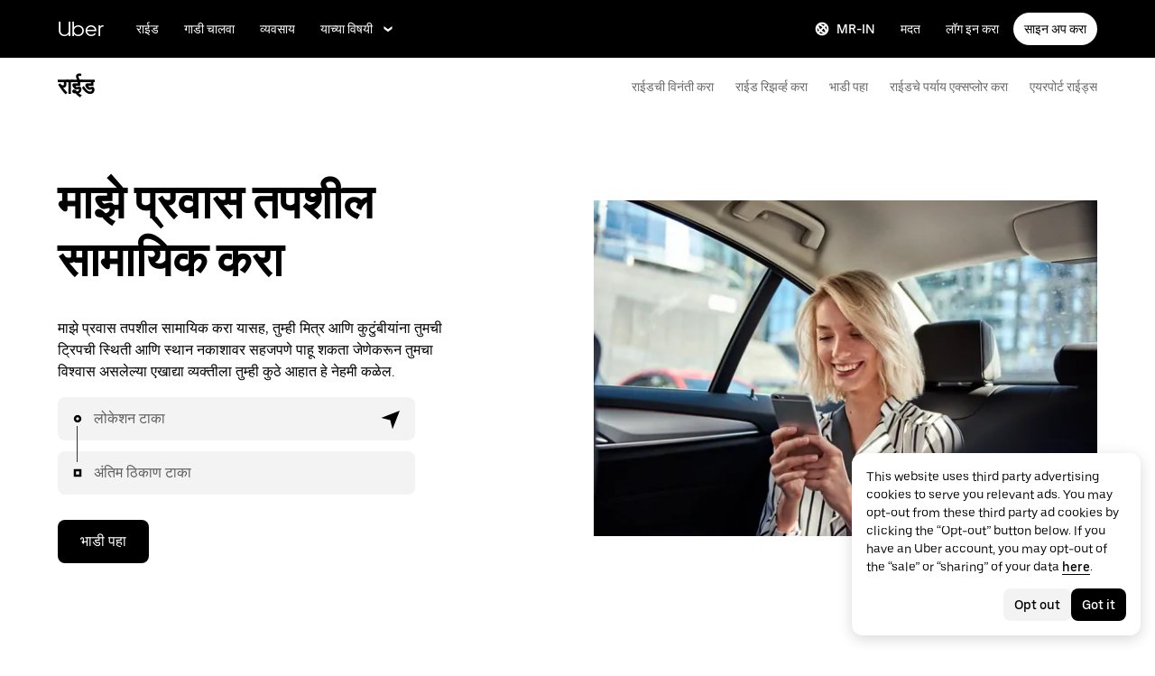

--- FILE ---
content_type: application/javascript; charset=utf-8
request_url: https://www.uber.com/_static/client-2386-58240d81204fbc46.js
body_size: 27864
content:
(self.webpackChunkFusion=self.webpackChunkFusion||[]).push([[2386],{6031:(e,t,n)=>{"use strict";n.d(t,{A:()=>a});var o=n(90417),i=n(40014);const a=o.forwardRef((function(e,t){let{title:n="Youtube",titleId:o,size:a="1em",...r}=e;return(0,i.FD)("svg",{width:a,height:a,viewBox:"0 0 24 24",fill:"none",ref:t,"aria-labelledby":o,...r,children:[void 0===n?(0,i.Y)("title",{id:o,children:"Youtube"}):n?(0,i.Y)("title",{id:o,children:n}):null,(0,i.Y)("path",{d:"M23 12s0-3.85-.46-5.58c-.25-.95-1-1.7-1.94-1.96C18.88 4 12 4 12 4s-6.88 0-8.6.46c-.95.25-1.69 1.01-1.94 1.96C1 8.15 1 12 1 12s.04 3.85.5 5.58c.25.95 1 1.7 1.95 1.96 1.71.46 8.59.46 8.59.46s6.88 0 8.6-.46c.95-.25 1.69-1.01 1.94-1.96.46-1.73.42-5.58.42-5.58Zm-13 3.27V8.73L15.5 12 10 15.27Z",fill:"currentColor"})]})}))},15510:(e,t,n)=>{"use strict";n.d(t,{B:()=>a});var o=n(90417),i=n(16256);const a=e=>{const[t,n]=(0,o.useState)(null),a=(0,o.useRef)(null),r=(0,o.useCallback)((t=>{var o;null!==(o=window)&&void 0!==o&&o.IntersectionObserver&&(a.current=a.current||new IntersectionObserver((e=>{let[t]=e;n(t)}),e),a.current.observe(t))}),[]),l=(0,o.useCallback)((()=>{var e;null===(e=a.current)||void 0===e||e.disconnect()}),[]),s=(0,i.q)(r,l);return(0,o.useEffect)((()=>()=>{var e;null===(e=a.current)||void 0===e||e.disconnect()}),[]),[s,t]}},21321:(e,t,n)=>{"use strict";n.d(t,{w:()=>a});var o=n(89188),i=n(40014);function a(e){const t=t=>{const n=(0,o.zy)();return(0,i.Y)(e,{...t,location:n})},n=e.displayName||e.name||"Component";return t.displayName="withLocation(".concat(n,")"),t}},27301:(e,t,n)=>{"use strict";n.d(t,{A:()=>s});var o=n(90417),i=n(77184),a=n(83791),r=n(40014);function l(){return"undefined"!=typeof window&&"undefined"!=typeof window.IntersectionObserver}const s=function(e){const{onLoaded:t,children:n,hasIntersectionObserver:s=l()}=e,{isLazyloadDisabled:c,isResponsiveImageEnabled:d}=(0,i.GY)(),u=(0,o.useContext)(a.c),p=(0,o.useRef)(null),[g,h]=(0,o.useState)(c||u.use_browser_inbuilt_lazy_load_in_responsive_images&&d);return(0,o.useEffect)((()=>{if(g)t&&t();else{if(s){const e=new IntersectionObserver(((e,n)=>{let[o]=e;if(o.isIntersecting)return h(!0),t&&t(),n.disconnect()}),{root:null,rootMargin:"150px",threshold:0});return null!=p&&p.current&&e.observe(p.current),()=>{null==e||e.disconnect()}}h(!0),t&&t()}}),[g,s,t]),(0,r.Y)("div",{ref:p,style:{height:"100%",width:"100%"},children:g?n:null})}},29072:(e,t,n)=>{"use strict";n.d(t,{E:()=>u});var o=n(5107),i=n(90417),a=n("__fusion__95b4ba69e5"),r=n(43065),l=n(20196),s=n(40014);const c=(0,i.forwardRef)((function(e,t){let{video:n}=e;return n?(0,s.FD)("video",{ref:t,height:"100%",width:"100%",children:[n.webM&&(0,s.Y)("source",{src:n.webM,type:"video/webm"}),n.mp4&&(0,s.Y)("source",{src:n.mp4,type:"video/mp4"}),(0,s.Y)("track",{kind:"captions",src:""})]}):null})),d=e=>{const{fallback:t,small:n,medium:d,large:u,isPlaysInline:p,hasControls:g,isAutoPlay:h,isMuted:m,isPlaying:v,isLooping:f}=e,[,y]=(0,r.c6)(),{mediaQuery:b}=y,k=(0,l.U)(b.small),D=(0,l.U)(b.medium),C=(0,l.U)(b.large),L=(0,i.useRef)(null);return a.useEffect((()=>{const e=L.current,t=()=>{null==e||e.play()};return null==e||e.load(),e&&(e.defaultMuted=!!m,e.muted=!!m,e.playsInline=Boolean(p),e.controls=!!g,e.loop=!!f,e.autoplay=!!h,v&&e.addEventListener("canplay",t)),()=>{v&&(null==e||e.removeEventListener("canplay",t)),null==e||e.pause()}}),[k,D,C,g,h,f,m,v,p]),(0,o.LL)(e)?C?(0,s.Y)(c,{ref:L,video:u}):D?(0,s.Y)(c,{ref:L,video:d}):k?(0,s.Y)(c,{ref:L,video:n}):(0,s.Y)(c,{ref:L,video:t}):null},u=e=>{const{hasControls:t}=e,n=t?{isAutoPlay:!0,isLooping:!1,isMuted:!1,isPlaysInline:!1}:{isAutoPlay:!0,isLooping:!0,isMuted:!0,isPlaysInline:!0};return(0,o.LL)(e)?(0,s.Y)(d,{...e,...n}):null}},31118:(e,t,n)=>{"use strict";n.d(t,{Ay:()=>g});var o=n(90417),i=n(17070),a=n(9648),r=n(80103),l=n(40014);const s=e=>{let{$theme:t,flexGridColumnCount:n,flexGridColumnGap:o,flexGridRowGap:i,flexGridItemIndex:a,flexGridItemCount:r}=e;const l=t.sizing[o]||o||"0px",s=parseFloat(l),c=l.match(/[a-zA-Z]+/)[0],d=t.sizing[i]||i||"0px",u=parseFloat(d),p="(100% - ".concat((n-1)*s).concat(c,") / ").concat(n),g="rtl"===t.direction?"marginLeft":"marginRight";return Object.freeze({width:"calc(".concat(p," - .5px)"),[g]:s&&((a+1)%n!=0?l:0),marginBottom:u&&(~~(a/n)!=~~((r-1)/n)?d:0),...a===r-1&&(a+1)%n!=0?{[g]:"calc(".concat(n-a%n-1," * (").concat(l," + ").concat(p,"))")}:{}})};function c(e,t){return e?Array.isArray(e)?e[t]||e[e.length-1]:e:null}const d=e=>{let{$flexGridColumnCount:t,$flexGridColumnGap:n,$flexGridRowGap:o,$flexGridItemIndex:i,$flexGridItemCount:a,$theme:l}=e;const d={flexGrow:1},u=(0,r.RN)(l.breakpoints),p=Math.max(...[t,n,o].map((e=>Array.isArray(e)?e.length:0)));return p<2?{...d,...s({$theme:l,flexGridColumnCount:c(t,0)||1,flexGridColumnGap:c(n,0)||0,flexGridRowGap:c(o,0)||0,flexGridItemIndex:i||0,flexGridItemCount:a||1})}:[...Array(p).keys()].reduce(((e,d)=>{const p=c(t,d),g=c(n,d),h=c(o,d),m=0===d?(0,r.F9)(0):u[d-1];return m&&(e[m]=s({$theme:l,flexGridColumnCount:p||1,flexGridColumnGap:g||0,flexGridRowGap:h||0,flexGridItemIndex:i||0,flexGridItemCount:a||1})),e}),d)},u=e=>{let{forwardedRef:t,children:n,as:o,overrides:r,flexGridColumnCount:s,flexGridColumnGap:c,flexGridRowGap:u,flexGridItemIndex:p,flexGridItemCount:g,...h}=e;const m={Block:{style:d}},v=r?(0,a.Qp)(m,r):m;return(0,l.Y)(i.A,{ref:t,as:o,overrides:v,$flexGridColumnCount:s,$flexGridColumnGap:c,$flexGridRowGap:u,$flexGridItemIndex:p,$flexGridItemCount:g,"data-baseweb":"flex-grid-item",...h,children:n})},p=o.forwardRef(((e,t)=>(0,l.Y)(u,{...e,forwardedRef:t})));p.displayName="FlexGridItem";const g=p},34579:(e,t,n)=>{e.exports=n.p+"b8e8c5396da5d541.svg"},35445:(e,t,n)=>{"use strict";n.d(t,{Bq:()=>p,CX:()=>g});var o=n(90417),i=n(86850),a=n.n(i),r=n(46488),l=n(40014);function s(e,t,n){return(t=function(e){var t=function(e,t){if("object"!=typeof e||null===e)return e;var n=e[Symbol.toPrimitive];if(void 0!==n){var o=n.call(e,t||"default");if("object"!=typeof o)return o;throw new TypeError("@@toPrimitive must return a primitive value.")}return("string"===t?String:Number)(e)}(e,"string");return"symbol"==typeof t?t:String(t)}(t))in e?Object.defineProperty(e,t,{value:n,enumerable:!0,configurable:!0,writable:!0}):e[t]=n,e}const{values:{breakpoints:c}}=r.Ay;let d,u;const p={DESK:"desk",PALM:"palm",PORTABLE:"portable"};function g(e){return class extends o.Component{constructor(e){super(e),s(this,"debouncedMQListener",a()((()=>this.mqListener()),50)),s(this,"mqListener",(()=>{this.setState((e=>{const t=this.getDeviceTypeFromMediaQuery();return t!==e.currentBreakpoint?{currentBreakpoint:t}:null}))})),s(this,"getDeviceTypeFromMediaQuery",(()=>{var e,t;return null!==(e=u)&&void 0!==e&&e.matches?p.DESK:null!==(t=d)&&void 0!==t&&t.matches?p.PALM:p.PORTABLE})),this.state={currentBreakpoint:p.PALM}}componentDidMount(){"undefined"==typeof window||"object"==typeof window&&"function"!=typeof window.matchMedia||("undefined"==typeof d&&(d=window.matchMedia("(max-width: ".concat(c.palm,")"))),"undefined"==typeof u&&(u=window.matchMedia("(min-width: ".concat(c.desktop,")"))),this.mqListener(),d.addListener(this.debouncedMQListener),u.addListener(this.debouncedMQListener))}componentWillUnmount(){"undefined"!=typeof d&&d.removeListener(this.debouncedMQListener),"undefined"!=typeof u&&u.removeListener(this.debouncedMQListener)}render(){var t;return(0,l.Y)(e,{...this.props,currentBreakpoint:null===(t=this.state)||void 0===t?void 0:t.currentBreakpoint})}}}},38430:(e,t,n)=>{"use strict";n.d(t,{A:()=>x});var o=n(90417),i=n("__fusion__95b4ba69e5"),a=n(43065),r=n(55524),l=n.n(r),s=n(46488),c=n(33877),d=n(60647),u=n(40014);function p(e,t,n){return(t=function(e){var t=function(e,t){if("object"!=typeof e||null===e)return e;var n=e[Symbol.toPrimitive];if(void 0!==n){var o=n.call(e,t||"default");if("object"!=typeof o)return o;throw new TypeError("@@toPrimitive must return a primitive value.")}return("string"===t?String:Number)(e)}(e,"string");return"symbol"==typeof t?t:String(t)}(t))in e?Object.defineProperty(e,t,{value:n,enumerable:!0,configurable:!0,writable:!0}):e[t]=n,e}const{animation:g,breakpoints:h,fontSize:m,layout:v}=s.Ay.values,{colors:f}=s.Ay.samba,y="@media (max-width: ".concat(h.palm,")"),b="@media (max-width: ".concat(h.portable,")"),k=(0,a.I4)("div",(e=>{let{$layoutStyle:t}=e;return{alignItems:"center",backgroundColor:"rgba(0,0,0,0.95)",bottom:0,boxSizing:"border-box",display:"flex",height:"100%",justifyContent:"center",left:0,padding:"fullWidth"===t?0:v.fixedBlockPaddingSidesDesk,position:"fixed",right:0,top:0,width:"100%",zIndex:999998,[b]:{padding:"fullWidth"===t?0:v.fixedBlockPaddingSidesPortable},[y]:{padding:"fullWidth"===t?0:v.fixedBlockPaddingSidesPalm}}})),D=(0,a.I4)("div",(e=>{let{$rtl:t}=e;return{alignItems:"center",display:"flex",flexDirection:"row",height:"auto",left:t?0:"auto",position:"absolute",right:t?"auto":0,top:0}})),C=(0,a.I4)("button",(e=>{let{$rtl:t}=e;return{backgroundColor:f.mono300,border:0,color:f.mono1000,cursor:"pointer",display:"flex",flexDirection:"column",fontSize:m.fixedHeading4Desk,margin:t?"0 auto 0 0":"0 0 0 auto",padding:"10px",textAlign:"inherit",textDecoration:"none",transition:g.uiSpeed,zIndex:9999,":active":{backgroundColor:f.mono500},":focus":{backgroundColor:f.mono500},":hover":{backgroundColor:f.mono400},[b]:{fontSize:m.fixedHeading4Portable,margin:t?"0 auto 0 0":"0 0 0 auto"},[y]:{fontSize:m.fixedHeading4Palm,margin:t?"0 auto 0 0":"0 0 0 auto"}}})),L=(0,a.I4)("div",{maxWidth:"160vh",position:"relative",width:"100%"});class x extends o.Component{constructor(){super(...arguments),p(this,"state",{currentVideoUrl:"",openModal:!1}),p(this,"handleSimpleModalOpen",(()=>{this.setState({currentVideoUrl:this.props.videoUrl||"",openModal:!0})})),p(this,"handleModalClose",(()=>{this.setState({currentVideoUrl:"",openModal:!1})})),p(this,"handleModalOpen",(e=>{this.setState({currentVideoUrl:e,openModal:!0})})),p(this,"handleKeyPress",(e=>{27===e.keyCode&&this.handleModalClose()}))}componentDidMount(){l().addEventListener("keydown",this.handleKeyPress)}componentWillUnmount(){l().removeEventListener("keydown",this.handleKeyPress)}renderChildrenWithProps(){const{children:e,videoUrl:t}=this.props,n=t?this.handleSimpleModalOpen:this.handleModalOpen;return o.Children.map(e,(e=>i.cloneElement(e,{handleClick:n,isModalOpen:this.state.openModal})))}render(){const{rtl:e,translations:t,layoutStyle:n}=this.props,o=t["common.button.close.aria-label"]||"Close";return(0,u.FD)("div",{className:"video-overlay",children:[this.state.openModal&&this.state.currentVideoUrl&&(0,u.FD)(k,{$layoutStyle:n,onClick:this.handleModalClose,children:[(0,u.Y)(D,{$rtl:e,children:(0,u.Y)(C,{$rtl:e,"aria-label":o,className:"overlay-close",tabIndex:0,onClick:this.handleModalClose,onKeyPress:this.handleModalClose,children:(0,u.Y)(c.A,{})})}),(0,u.Y)(L,{children:(0,u.Y)(d.A,{autoplay:"1",videoUrl:this.state.currentVideoUrl})})]}),this.renderChildrenWithProps()]})}}p(x,"defaultProps",{translations:{}})},41289:(e,t,n)=>{"use strict";n.d(t,{K:()=>l});var o=n(84681),i=n(87986),a=n(40014);const r="Swap pick-up and drop-off locations";function l(e){let{enabled:t,onClick:n,tooltipText:l="",ariaLabel:s=r,swapButtonStyle:c}=e;return t?(0,a.Y)(o.A,{content:l,overrides:{Inner:{style:{backgroundColor:null==c?void 0:c.tooltipBackgroundColor,color:null==c?void 0:c.tooltipTextColor}}},children:(0,a.Y)(i.A,{"aria-label":s,color:null==c?void 0:c.iconColor,cursor:"pointer",title:"",onClick:()=>null==n?void 0:n()})}):(0,a.Y)(a.FK,{})}},44238:(e,t,n)=>{"use strict";n.d(t,{k1:()=>o,n_:()=>i});const o={LEFT:"left",RIGHT:"right"},i={LEFT:"left",RIGHT:"right"};Object.freeze({DESKTOP:"desktop",PALM:"palm",PORTABLE:"portable"}),Object.freeze({LTR:"ltr",RTL:"rtl"}),Object.freeze({BLOCK:"block",DEFAULT:"default",FLUSH:"flush",FLUSH_BOTTOM:"flush--top",FLUSH_END:"flush--ends",FLUSH_TOP:"flush--top",FLUSH_VERTICAL:"flush--vertical",HALF:"half",INSET:"inset",QUARTER:"quarter"}),Object.freeze({AUTO:"auto",R1X1:"aspect_1_1",R3X4:"aspect_3_4",R4X3:"aspect_4_3",R9X16:"aspect_9_16",R16X9:"aspect_16_9",R263X1:"aspect_263_1"}),Object.freeze({DOWN:40,LEFT:37,RIGHT:39,SPACE:32,TAB:9,UP:38})},55524:(e,t,n)=>{var o,i="undefined"!=typeof n.g?n.g:"undefined"!=typeof window?window:{},a=n(93370);"undefined"!=typeof document?o=document:(o=i["__GLOBAL_DOCUMENT_CACHE@4"])||(o=i["__GLOBAL_DOCUMENT_CACHE@4"]=a),e.exports=o},64238:(e,t,n)=>{"use strict";n.d(t,{Bq:()=>p,CX:()=>g});var o=n(90417),i=n(86850),a=n.n(i),r=n(46488),l=n(40014);function s(e,t,n){return(t=function(e){var t=function(e,t){if("object"!=typeof e||null===e)return e;var n=e[Symbol.toPrimitive];if(void 0!==n){var o=n.call(e,t||"default");if("object"!=typeof o)return o;throw new TypeError("@@toPrimitive must return a primitive value.")}return("string"===t?String:Number)(e)}(e,"string");return"symbol"==typeof t?t:String(t)}(t))in e?Object.defineProperty(e,t,{value:n,enumerable:!0,configurable:!0,writable:!0}):e[t]=n,e}const{values:{breakpoints:c}}=r.Ay;let d,u;const p={DESK:"desk",PALM:"palm",PORTABLE:"portable"};function g(e){return class extends o.Component{constructor(e){super(e),s(this,"debouncedMQListener",a()((()=>this.mqListener()),50)),s(this,"mqListener",(()=>{this.setState((e=>{const t=this.getDeviceTypeFromMediaQuery();return t!==e.currentBreakpoint?{currentBreakpoint:t}:null}))})),s(this,"getDeviceTypeFromMediaQuery",(()=>{var e,t;return null!==(e=u)&&void 0!==e&&e.matches?p.DESK:null!==(t=d)&&void 0!==t&&t.matches?p.PALM:p.PORTABLE})),this.state={currentBreakpoint:p.PALM}}componentDidMount(){"undefined"==typeof window||"object"==typeof window&&"function"!=typeof window.matchMedia||("undefined"==typeof d&&(d=window.matchMedia("(max-width: ".concat(c.palm,")"))),"undefined"==typeof u&&(u=window.matchMedia("(min-width: ".concat(c.desktop,")"))),this.mqListener(),d.addListener(this.debouncedMQListener),u.addListener(this.debouncedMQListener))}componentWillUnmount(){"undefined"!=typeof d&&d.removeListener(this.debouncedMQListener),"undefined"!=typeof u&&u.removeListener(this.debouncedMQListener)}render(){var t;return(0,l.Y)(e,{...this.props,currentBreakpoint:null===(t=this.state)||void 0===t?void 0:t.currentBreakpoint})}}}},71954:(e,t,n)=>{"use strict";n.d(t,{Jp:()=>i,OK:()=>o,i:()=>a,lU:()=>r});const o=function(e){let t=arguments.length>1&&void 0!==arguments[1]?arguments[1]:0;const n=new Date(e.getTime()+60*t*1e3),o=n.getMinutes();return new Date(n.getTime()+60*(15-o%15)*1e3)},i=(e,t)=>!e||Array.isArray(e)?null:t?e:new Date(e.getFullYear(),e.getMonth(),e.getDate(),12),a=function(e,t){let n=arguments.length>2&&void 0!==arguments[2]?arguments[2]:0;const i=new Date,a=t||i,r=e&&a.getFullYear()===e.getFullYear()&&a.getMonth()===e.getMonth()&&a.getDate()===e.getDate();if(!e||r)return o(a,n)},r=e=>{if(!e)return"12";try{const t=new Intl.DateTimeFormat(e,{hour:"numeric"}).format(),n=Number(t);return Number.isInteger(n)?"24":"12"}catch(e){return"12"}}},83301:(e,t,n)=>{"use strict";n.d(t,{A:()=>p});var o=n(90417),i=n(17070),a=n(45943),r=n(40014);const l=function(e,t){let n=arguments.length>2&&void 0!==arguments[2]?arguments[2]:0;return o.Children.toArray(e).reduce(((e,i,s)=>((0,a.zv)(i)?e.push(...l(i.props.children,t,n+1)):o.isValidElement(i)&&(t?e.push((0,r.Y)(t,{children:i},"".concat(n,".").concat(s))):e.push(i)),e)),[])};var s=n(9648);const c=o.forwardRef(((e,t)=>{let{display:n,flexWrap:o,...a}=e;return(0,r.Y)(i.A,{display:n||"flex",flexWrap:!o&&!1!==o||o,"data-baseweb":"flex-grid",...a,ref:t})}));c.displayName="BaseFlexGrid";const d=e=>{let{forwardedRef:t,children:n,as:i,overrides:a,flexGridColumnCount:d,flexGridColumnGap:u,flexGridRowGap:p,...g}=e;const[h,m]=(0,s._O)(a&&a.Block,c);return(0,r.Y)(h,{ref:t,as:i,...g,...m,children:l(n).map(((e,t,n)=>{let{length:i}=n;return o.cloneElement(e,{flexGridColumnCount:d,flexGridColumnGap:u,flexGridRowGap:p,flexGridItemIndex:t,flexGridItemCount:i})}))})},u=o.forwardRef(((e,t)=>(0,r.Y)(d,{...e,forwardedRef:t})));u.displayName="FlexGrid";const p=u},90691:(e,t,n)=>{e.exports=n.p+"f934ecc94260e6db.svg"},92386:(e,t,n)=>{"use strict";n.d(t,{o4:()=>wi,xy:()=>Ii,Rt:()=>Pi});var o=n(38292),i=n(93760),a=n(64489),r=n(44436),l=n(35083);const s="TS_CLEAR_ALL_REDUCERS",c="TS_DIRECTIONS_CLEAR",d="TS_PLACE_DETAILS_CLEAR",u="TS_PLACE_DETAILS_SWAP",p={directions:null,error:!1,isLoading:!1};const g=(0,r.QD)("loadTSDirections",{failure:function(e){return{...e||p,error:!0,isLoading:!1}},start:function(e){return{...e||p,error:!1,isLoading:!0}},success:function(e,t){const n=e||p,{directions:o}=t.payload;return{...n,directions:o,error:!1,isLoading:!1}}}),h=(0,l.A)((e=>e||p),g,((e,t)=>{const n=e||p;switch(t.type){case c:return{...n,directions:null,error:!1};case s:return p;default:return n}})),m={error:!1,hasLoaded:!1,isLoading:!1,territoryGeoJson:null,territoryGeoPoint:{latitude:37.774955,longitude:-122.419579},territoryId:null,territoryName:null};const v=(0,r.QD)("loadTSGeolocation",{failure:function(e){return{...e||m,error:!0,hasLoaded:!0,isLoading:!1}},start:function(e){return{...e||m,error:!1,isLoading:!0}},success:function(e,t){const n=e||m,o=t.payload,{territoryGeoPoint:i,territoryGeoJson:a,territoryName:r,territoryId:l}=o.best.territoryGeoPoint?o.best:o.user;return{...n,hasLoaded:!0,isLoading:!1,territoryGeoJson:a,territoryGeoPoint:i||n.territoryGeoPoint,territoryId:l,territoryName:r}}}),f=(0,l.A)((e=>e||m),v,((e,t)=>{const n=e||m;return t.type===s?m:n}));var y=n(9638);const b={destination:null,errors:{destination:!1,pickup:!1},isLoadingCurrentLocation:!1,loadingState:{destination:!1,pickup:!1},pickup:null,placeDetailsByCoordsLoadingState:{destination:!1,pickup:!1}};const k=(0,r.QD)("loadTSPlaceDetails",{failure:function(e,t){const n=e||b,o=(0,y.A)(t,"payload.meta.type");return{...n,errors:{...n.errors,[o]:!0},loadingState:{...n.loadingState,[o]:!1}}},start:function(e,t){const n=e||b;return{...n,errors:{},loadingState:{...n.loadingState,[t.payload.type]:!0}}},success:function(e,t){const n=e||b,{type:o,...i}=t.payload;return{...n,loadingState:{...n.loadingState,[o]:!1},[o]:i}}}),D=(0,l.A)((e=>e||b),k,((e,t)=>{const n=e||b;switch(t.type){case d:return{...n,[t.payload.type]:null};case u:return{...n,destination:n.pickup,pickup:n.destination};case s:return b;default:return n}})),C={error:!1,isLoading:!1,suggestions:{destination:null,pickup:null},type:""};const L=(0,r.QD)("loadTSSuggestions",{failure:function(e){return{...e||C,error:!0,isLoading:!1,type:""}},start:function(e,t){const n=e||C;if(!t.payload.q){const e={...n.suggestions},{type:o}=t.payload;return e[o]=null,{...n,error:!1,isLoading:!1,suggestions:e,type:t.payload.type}}return{...n,error:!1,isLoading:!0,type:t.payload.type}},success:function(e,t){const n=e||C;if(!t.payload||!t.payload.type)return n;const o={...n.suggestions},{type:i,candidates:a}=t.payload;return o[i]=a,{...n,error:!1,isLoading:!1,suggestions:o}}}),x=(0,l.A)((e=>e||C),L,((e,t)=>{const n=e||C;return t.type===s?C:n})),T={tsDirections:p,tsGeolocation:m,tsPlaceDetails:b,tsSuggestions:C},S={tsDirections:h,tsGeolocation:f,tsPlaceDetails:D,tsSuggestions:x};var P=n(87395),w=n(81971),I=n("__fusion__95b4ba69e5"),E=n(64238),O=n(43065),_=n(17070),A=n(56216),B=n(3162),M=n(15510),F=n(4059),R=n(60524);const N="BROKEN_OUT_PICKER",Y="COMBINED_PICKER",z="DESTINATION_LOCATION_ONLY",G="DESTINATION_LOCATION_ONLY_HORIZONTAL",K="LOCATION_FIELDS_ONLY";var U=n(7712);const V=e=>!!e&&e.getTime()-(new Date).getTime()>9e5,W=(e,t,n,o,i)=>i&&V(i)?(0,U.pz)(e,t,n,o,i.getTime()):(0,U.M3)(e,t,n,o);var $=n(96309),H=n(80556),j=n(40014);const q=()=>(0,j.Y)(H.A,{}),Z=e=>e?{paddingRight:"18px"}:{paddingLeft:"18px"},Q=e=>e?{paddingLeft:"2px"}:{paddingRight:"2px"},J=e=>{const[,t]=(0,O.c6)(),{placeholder:n,formatString:o,timeSelectStart:i,dateValue:a,setDateValue:r,clearable:l,ariaLabel:s}=e,c="rtl"===t.direction;return(0,j.Y)($.A,{"aria-label":s,clearable:l,formatString:o,mask:null,minDate:new Date,overrides:{Input:{props:{overrides:{ClearIcon:{props:{overrides:{Svg:{style:{cursor:"pointer",height:"33px",width:"33px"}}}}},ClearIconContainer:{style:{...Q(c)}},Input:{style:{...Z(c),"::placeholder":{color:t.colors.black,opacity:1}}}},startEnhancer:q}}},placeholder:n,timeSelectStart:i,value:a,onChange:e=>{let{date:t}=e;return r(Array.isArray(t)?t.filter(Boolean):t?[t]:[])}})};var X=n(57969),ee=n(35632),te=n(96588),ne=n(41388);const oe=e=>e?{paddingLeft:"4px"}:{paddingRight:"4px"},ie=e=>e?{right:"22px"}:{left:"22px"},ae=e=>e?{paddingRight:"62px"}:{paddingLeft:"62px"},re=e=>{const[,t]=(0,O.c6)(),{timeValue:n,setTimeValue:o,placeholder:i,clearable:a,ariaLabel:r,locale:l}=e,s="rtl"===t.direction;return(0,j.Y)(ee.A,{format:(0,te.lU)(l),overrides:{Select:{props:{"aria-label":r,clearable:a,overrides:{ClearIcon:{props:{overrides:{Svg:{style:{cursor:"pointer",height:"33px",width:"33px",...oe(s)}}}}},Placeholder:{style:{color:t.colors.black,opacity:1}},SearchIcon:{props:{overrides:{Svg:{component:ne.A,props:{size:"20"}}}},style:{...ie(s),width:"20px"}},ValueContainer:{style:{...ae(s)}}},type:X.ZE.search}}},placeholder:i,value:n,nullable:!0,onChange:e=>o(e)})};var le=n(91319),se=n(92536),ce=n(18592);const de=e=>{const[,t]=(0,O.c6)(),{formContent:n,getSuggestions:o,pickupDetails:i,loadPlaceDetails:a,fetchCurrentLocation:r,currentLanguage:l,isLoadingCurrentLocation:s,clearFEPlaceDetails:c,defaultMapCenter:d,suggestions:u,onBlur:p,onFocus:g,onFetchCurrentLocation:h,popoverOverrides:m}=e,{pickupContent:v}=n||{},f="rtl"===t.direction;return(0,j.Y)(le.D,{ariaLabel:null==v?void 0:v.pickupAriaLabel,clearFEPlaceDetails:c,dropdownAriaLabel:(null==v?void 0:v.pickupDropdownAriaLabel)||se.EP.PICKUP_LOCATION_DROPDOWN,fetchCurrentLocation:r,getSuggestions:o,inputAriaLabel:(null==v?void 0:v.pickupInputAriaLabel)||(null==v?void 0:v.pickupAriaLabel)||se.EP.PICKUP_INPUT,isLoading:s,loadPlaceDetails:a,locale:l,locationDetails:i,locationLabel:null==v?void 0:v.pickupLocationLabel,mapCenter:d,placeholder:null==v?void 0:v.pickupPlaceholder,popoverOverrides:m,rtl:f,startEnhancer:ce.A,suggestions:null==u?void 0:u.pickup,type:"pickup",showLocationButton:!0,onBlur:p,onFetchCurrentLocation:h,onFocus:g})};var ue=n(3059);const pe=e=>{const[,t]=(0,O.c6)(),{formContent:n,getSuggestions:o,destinationDetails:i,loadPlaceDetails:a,fetchCurrentLocation:r,currentLanguage:l,defaultMapCenter:s,suggestions:c,clearFEPlaceDetails:d,onBlur:u,onFocus:p,popoverOverrides:g}=e,{destinationContent:h}=n||{},m="rtl"===t.direction;return(0,j.Y)(le.D,{ariaLabel:null==h?void 0:h.destinationAriaLabel,clearFEPlaceDetails:d,dropdownAriaLabel:(null==h?void 0:h.destinationDropdownAriaLabel)||se.EP.DESTINATION_LOCATION_DROPDOWN,fetchCurrentLocation:r,getSuggestions:o,inputAriaLabel:(null==h?void 0:h.destinationInputAriaLabel)||(null==h?void 0:h.destinationAriaLabel)||se.EP.DESTINATION_INPUT,loadPlaceDetails:a,locale:l,locationDetails:i,mapCenter:s,placeholder:null==h?void 0:h.destinationPlaceholder,popoverOverrides:g,rtl:m,startEnhancer:ue.A,suggestions:null==c?void 0:c.destination,type:"destination",onBlur:u,onFocus:p})},ge={[N]:"327px",[Y]:"327px",[K]:"468px",[z]:"468px",[G]:"calc(100% - ".concat(58,"px)")},he={[N]:"192px",[Y]:"270px",[K]:"192px",[z]:"192px"},me=(e,t,n,o,i)=>({backgroundColor:e.colors.white,padding:e.sizing.scale600,..."TOP"===t.sticky?{position:"sticky",top:"".concat(o-4,"px"),zIndex:1,...n?{boxShadow:e.lighting.shadow600}:null}:null,..."BOTTOM"===t.sticky?{bottom:"".concat(i-4,"px"),position:"sticky",zIndex:1,...n?{boxShadow:e.lighting.shadow600}:null}:null,...t.showBottomShadow?{boxShadow:e.lighting.shadow600,marginBottom:e.sizing.scale600}:null}),ve=e=>Array.isArray(e)&&e.length?e[0]:void 0,fe=e=>{var t,n,o,i,a,r,l,s,c,d,u;const[p,g]=(0,O.c6)(),{mediaQuery:h}=g,m=(0,B.U)(h.large),[v,f]=I.useState([]),[y,b]=I.useState(!1),{formContent:k,tripRequestUrl:D,pickupDetails:C,destinationDetails:L,eventKeyPrefix:x,webAnalytics:T,currentLanguage:S}=e,{variant:P,horizontalForm:w}=k||{};let E=Math.abs(parseInt(null==w?void 0:w.topOffset))||0;E="TOP"===(null==w?void 0:w.sticky)?E:0;let K=Math.abs(parseInt(null==w?void 0:w.bottomOffset))||0;K="BOTTOM"===(null==w?void 0:w.sticky)?K:0;const[U,$]=(0,M.B)({root:null,rootMargin:"".concat(-1*E,"px 0px ").concat(-1*K,"px 0px"),threshold:1}),{desktopVariant:H,mobileVariant:q}=k||{},Z=P||(m?H:q),Q="rtl"===g.direction,X=(e=>ge[e]||"327px")(Z),ee=(e=>he[e]||"192px")(Z),te=Z===N?"MMM d":"MMM d, h:mm a",ne=Z!==N,oe=Z!==z&&Z!==G,ie=Z===N||Z===Y,ae=Z===N,le=(Z===N?null==k||null===(t=k.dateOnlyContent)||void 0===t?void 0:t.dateOnlyPlaceholder:null==k||null===(n=k.dateTimeContent)||void 0===n?void 0:n.dateTimePlaceholder)||"",se=(null==k||null===(o=k.timeOnlyContent)||void 0===o?void 0:o.timeOnlyPlaceholder)||"",ce=Z===N?null==k||null===(i=k.dateOnlyContent)||void 0===i?void 0:i.dateOnlyClearable:null==k||null===(a=k.dateTimeContent)||void 0===a?void 0:a.dateTimeClearable,ue=(Z===N?null==k||null===(r=k.dateOnlyContent)||void 0===r?void 0:r.dateOnlyAriaLabel:null==k||null===(l=k.dateTimeContent)||void 0===l?void 0:l.dateTimeAriaLabel)||"",fe="".concat(x||"","_horizontal_").concat(Z),ye={...e,onBlur:()=>null==T?void 0:T.track("".concat(fe,"_pickup_blur")),onFetchCurrentLocation:()=>null==T?void 0:T.track("".concat(fe,"_pickup_fetchCurrentLocation")),onFocus:()=>null==T?void 0:T.track("".concat(fe,"_pickup_focus"))},be={...e,onBlur:()=>null==T?void 0:T.track("".concat(fe,"_destination_blur")),onFocus:()=>null==T?void 0:T.track("".concat(fe,"_destination_focus")),popoverOverrides:y||null!=w&&w.showBottomShadow?{Body:{style:{zIndex:1}}}:void 0};return I.useEffect((()=>{var e,t;((null==$||null===(e=$.boundingClientRect)||void 0===e?void 0:e.top)<E&&"TOP"===(null==w?void 0:w.sticky)||(null==$||null===(t=$.boundingClientRect)||void 0===t?void 0:t.bottom)<K&&"BOTTOM"===(null==w?void 0:w.sticky))&&!0!==y?b(!0):1===(null==$?void 0:$.intersectionRatio)&&!1!==y&&b(!1)}),[null==$||null===(s=$.boundingClientRect)||void 0===s?void 0:s.top,null==$||null===(c=$.boundingClientRect)||void 0===c?void 0:c.bottom,null==$?void 0:$.intersectionRatio,null==w?void 0:w.sticky,y,b,E,K]),I.useEffect((()=>{null==T||T.track("".concat(fe,"_pickup_").concat(C?"set":"unset"))}),[fe,C,T]),I.useEffect((()=>{null==T||T.track("".concat(fe,"_destination_").concat(L?"set":"unset"))}),[fe,L,T]),I.useEffect((()=>{null==T||T.track("".concat(fe,"_date_").concat(ve(v)?"set":"unset"))}),[fe,v,T]),(0,j.Y)(_.A,{ref:U,className:p(me(g,w||{},y,E,K)),children:(0,j.FD)(_.A,{display:"flex",gridGap:g.sizing.scale300,justifyContent:"center",maxWidth:"100%",children:[oe&&(0,j.Y)(_.A,{width:X,children:(0,j.Y)(de,{...ye})}),(0,j.Y)(_.A,{width:X,children:(0,j.Y)(pe,{...be})}),ie&&(0,j.Y)(_.A,{minWidth:ee,width:ee,children:(0,j.Y)(J,{ariaLabel:ue,clearable:ce,dateValue:v,formatString:te,placeholder:le,setDateValue:f,timeSelectStart:ne})}),ae&&(0,j.Y)(_.A,{width:"192px",children:(0,j.Y)(re,{ariaLabel:(null==k||null===(d=k.timeOnlyContent)||void 0===d?void 0:d.timeOnlyAriaLabel)||"",clearable:null==k||null===(u=k.timeOnlyContent)||void 0===u?void 0:u.timeOnlyClearable,locale:S,placeholder:se,setTimeValue:e=>f(e?[e]:[]),timeValue:ve(v)})}),(0,j.Y)(A.A,{$as:"a",href:W(D,C,L,null,ve(v)),target:"_blank",onClick:()=>{null==T||T.track("".concat(fe,"_").concat(String(Boolean(C)),"_").concat(String(Boolean(L)),"_").concat(String(V(ve(v))),"_submit"))},children:Q?(0,j.Y)(F.A,{size:18}):(0,j.Y)(R.A,{size:18})})]})})},ye=e=>e?{marginLeft:"auto"}:{marginRight:"auto"},be=e=>e?{marginRight:"auto"}:{marginLeft:"auto"},ke=(e,t,n,o,i)=>({backgroundColor:e.colors.white,padding:e.sizing.scale600,..."TOP"===t.sticky?{position:"sticky",top:"".concat(o-4,"px"),zIndex:1,...n?{boxShadow:e.lighting.shadow600}:null}:null,..."BOTTOM"===t.sticky?{bottom:"".concat(i-4,"px"),position:"sticky",zIndex:1,...n?{boxShadow:e.lighting.shadow600}:null}:null,...t.showBottomShadow?{boxShadow:e.lighting.shadow600,marginBottom:e.sizing.scale600}:null}),De=e=>Array.isArray(e)&&e.length?e[0]:void 0,Ce=e=>{var t,n,o,i,a,r,l,s,c,d,u,p;const[g,h]=(0,O.c6)(),[m,v]=I.useState(!1),[f,y]=I.useState([]),{formContent:b,tripRequestUrl:k,pickupDetails:D,destinationDetails:C,eventKeyPrefix:L,webAnalytics:x,currentLanguage:T}=e,{mobileVariant:S,verticalForm:P}=b||{},{variant:w}=b||{},E=w||S,B="rtl"===h.direction,G=E!==z,K=E===N,U=E===Y,$=(E===N?null==b||null===(t=b.dateOnlyContent)||void 0===t?void 0:t.dateOnlyPlaceholder:null==b||null===(n=b.dateTimeContent)||void 0===n?void 0:n.dateTimePlaceholder)||"",H=(null==b||null===(o=b.timeOnlyContent)||void 0===o?void 0:o.timeOnlyPlaceholder)||"",q="".concat(L||"","_vertical_").concat(E);let Z=Math.abs(parseInt(null==P?void 0:P.topOffset))||0;Z="TOP"===(null==P?void 0:P.sticky)?Z:0;let Q=Math.abs(parseInt(null==P?void 0:P.bottomOffset))||0;Q="BOTTOM"===(null==P?void 0:P.sticky)?Q:0;const[X,ee]=(0,M.B)({root:null,rootMargin:"".concat(-1*Z,"px 0px ").concat(-1*Q,"px 0px"),threshold:1}),te={...e,onBlur:()=>null==x?void 0:x.track("".concat(q,"_pickup_blur")),onFetchCurrentLocation:()=>null==x?void 0:x.track("".concat(q,"_pickup_fetchCurrentLocation")),onFocus:()=>null==x?void 0:x.track("".concat(q,"_pickup_focus"))},ne={...e,onBlur:()=>null==x?void 0:x.track("".concat(q,"_destination_blur")),onFocus:()=>null==x?void 0:x.track("".concat(q,"_destination_focus"))};return I.useEffect((()=>{null==x||x.track("".concat(q,"_pickup_").concat(D?"set":"unset"))}),[q,D,x]),I.useEffect((()=>{null==x||x.track("".concat(q,"_destination_").concat(C?"set":"unset"))}),[q,C,x]),I.useEffect((()=>{null==x||x.track("".concat(q,"_date_").concat(De(f)?"set":"unset"))}),[q,f,x]),I.useEffect((()=>{var e,t;((null==ee||null===(e=ee.boundingClientRect)||void 0===e?void 0:e.top)<Z&&"TOP"===(null==P?void 0:P.sticky)||(null==ee||null===(t=ee.boundingClientRect)||void 0===t?void 0:t.bottom)<Q&&"BOTTOM"===(null==P?void 0:P.sticky))&&!0!==m?v(!0):1===(null==ee?void 0:ee.intersectionRatio)&&!1!==m&&v(!1)}),[null==ee||null===(i=ee.boundingClientRect)||void 0===i?void 0:i.top,null==ee||null===(a=ee.boundingClientRect)||void 0===a?void 0:a.bottom,null==ee?void 0:ee.intersectionRatio,null==P?void 0:P.sticky,m,v,Z,Q]),(0,j.FD)(_.A,{ref:X,className:g(ke(h,P||{},m,Z,Q)),children:[G&&(0,j.Y)(_.A,{marginTop:h.sizing.scale300,children:(0,j.Y)(de,{...te})}),(0,j.Y)(_.A,{marginTop:h.sizing.scale300,children:(0,j.Y)(pe,{...ne})}),K&&(0,j.FD)(_.A,{display:"flex",flex:"1",gridGap:h.sizing.scale300,marginTop:h.sizing.scale300,children:[(0,j.Y)(_.A,{flex:"1",minWidth:"0",children:(0,j.Y)(J,{ariaLabel:(null==b||null===(r=b.dateOnlyContent)||void 0===r?void 0:r.dateOnlyAriaLabel)||"",clearable:null==b||null===(l=b.dateOnlyContent)||void 0===l?void 0:l.dateOnlyClearable,dateValue:f,formatString:"MMM d",placeholder:$,setDateValue:y})}),(0,j.Y)(_.A,{flex:"1",minWidth:"0",children:(0,j.Y)(re,{ariaLabel:(null==b||null===(s=b.timeOnlyContent)||void 0===s?void 0:s.timeOnlyAriaLabel)||"",clearable:null==b||null===(c=b.timeOnlyContent)||void 0===c?void 0:c.timeOnlyClearable,locale:T,placeholder:H,setTimeValue:e=>y(e?[e]:[]),timeValue:De(f)})})]}),U&&(0,j.Y)(_.A,{marginTop:h.sizing.scale300,children:(0,j.Y)(J,{ariaLabel:null==b||null===(d=b.dateTimeContent)||void 0===d?void 0:d.dateTimeAriaLabel,clearable:null==b||null===(u=b.dateTimeContent)||void 0===u?void 0:u.dateTimeClearable,dateValue:f,formatString:"MMM d, h:mm a",placeholder:$,setDateValue:y,timeSelectStart:!0})}),(0,j.Y)(_.A,{marginBottom:h.sizing.scale300,marginTop:h.sizing.scale600,width:"100%",children:(0,j.Y)(A.A,{$as:"a",endEnhancer:()=>B?(0,j.Y)(F.A,{size:24}):(0,j.Y)(R.A,{size:24}),href:W(k,D,C,null,De(f)),overrides:{BaseButton:{style:{boxSizing:"border-box",width:"100%"}},EndEnhancer:{style:{...be(B)}},StartEnhancer:{style:{...ye(B)}}},startEnhancer:()=>(0,j.Y)(j.FK,{}),target:"_blank",onClick:()=>{null==x||x.track("".concat(q,"_").concat(String(Boolean(D)),"_").concat(String(Boolean(C)),"_").concat(String(V(De(f))),"_submit"))},children:(null==b||null===(p=b.submitContent)||void 0===p?void 0:p.submitText)||""})})]})},Le=(0,E.CX)((e=>{const{currentBreakpoint:t,eventKeyPrefix:n,webAnalytics:o,formContent:i}=e,{variant:a}=i||{},{desktopVariant:r,mobileVariant:l}=i||{},s=t===E.Bq.DESK||!a&&"DESTINATION_LOCATION_ONLY_HORIZONTAL"===l;return I.useEffect((()=>{n&&(null==o||o.track("".concat(n,"_").concat(s?"horizontal":"vertical","_").concat(a||(t===E.Bq.DESK?r:l),"_shown")))}),[n,s,r,l,a,o,t]),s?(0,j.Y)(fe,{...e}):(0,j.Y)(Ce,{...e})})),xe=e=>(0,j.Y)(Le,{...e});var Te=n(90411),Se=n(90417),Pe=n(93136),we=n(31639),Ie=n(40082);const Ee=(0,Pe.m)("loadTSCurrentLocation",{failure:function(e){const t=e||T;return{...t,tsPlaceDetails:{...t.tsPlaceDetails,errors:{...t.tsPlaceDetails.errors,pickup:!0},isLoadingCurrentLocation:!1,loadingState:{...t.tsPlaceDetails.loadingState,pickup:!1}}}},start:function(e){const t=e||T;return{...t,tsPlaceDetails:{...t.tsPlaceDetails,errors:{},isLoadingCurrentLocation:!0,loadingState:{...t.tsPlaceDetails.loadingState,pickup:!0}}}},success:function(e,t){const n=e||T,{address:o,position:i}=t.payload;let a;const r=n.tsPlaceDetails.pickup||{};return o&&o.location&&(a={...r,addressLine1:o.location.fullAddress,addressLine2:"",fullAddress:o.location.fullAddress,id:o.location.id,isCurrentLocation:!0,lat:i.lat,long:i.lng,provider:o.location.provider,title:o.location.addressLine1}),{...n,tsPlaceDetails:{...n.tsPlaceDetails,errors:{...n.tsPlaceDetails.errors,pickup:!o||!o.location},isLoadingCurrentLocation:!1,loadingState:{...n.tsPlaceDetails.loadingState,pickup:!1},pickup:a}}}});const Oe=(0,Pe.m)("loadTSPlaceDetailsByCoordinates",{failure:function(e,t){const n=e||T,{type:o}=t.payload;return{...n,tsPlaceDetails:{...n.tsPlaceDetails,errors:{...n.tsPlaceDetails.errors,[o]:!0},loadingState:{...n.tsPlaceDetails.loadingState,[o]:!1},placeDetailsByCoordsLoadingState:{...n.tsPlaceDetails.loadingState,[o]:!1}}}},start:function(e,t){const n=e||T,{type:o}=t.payload;return{...n,tsPlaceDetails:{...n.tsPlaceDetails,errors:{},loadingState:{...n.tsPlaceDetails.loadingState,[o]:!0},placeDetailsByCoordsLoadingState:{...n.tsPlaceDetails.loadingState,[o]:!0}}}},success:function(e,t){const n=e||T,{address:o,type:i}=t.payload;let a;const r=n.tsPlaceDetails[i]||{};return o&&o.location&&(a={...r,...o.location}),{...n,tsPlaceDetails:{...n.tsPlaceDetails,loadingState:{...n.tsPlaceDetails.loadingState,[i]:!1},placeDetailsByCoordsLoadingState:{...n.tsPlaceDetails.loadingState,[i]:!1},[i]:a}}}});const _e={clearAllTSReducers:()=>({type:s}),clearTSDirections:()=>({type:c}),clearTSPlaceDetails:e=>({payload:{type:e},type:d}),swapTSPlaceDetails:()=>({type:u})},Ae=(0,i.Zz)((0,Pe.W)("loadTSSuggestions"),(0,Pe.W)("loadTSDirections"),(0,Pe.W)("loadTSGeolocation"),(0,Pe.W)("loadTSPlaceDetails"),Ee,Oe,(0,o.Ng)((function(e){let{tsPlaceDetails:t,tsGeolocation:n,tsSuggestions:o,tsDirections:i}=e;return{currentLocationError:t.errors.pickup,defaultMapCenter:n.territoryGeoPoint,defaultMapGeoJson:n.territoryGeoJson,destinationDetails:t.destination,directions:i.directions,hasGeolocationLoaded:n.hasLoaded,isLoading:n.isLoading,isLoadingCurrentLocation:t.isLoadingCurrentLocation,isLoadingDirections:i.isLoading,isLoadingSuggestions:o.isLoading,isPickupUsingCurrentLocation:!!t.pickup&&!!t.pickup.isCurrentLocation,pickupDetails:t.pickup,placeDetailsByCoordsLoading:t.placeDetailsByCoordsLoadingState,placeDetailsLoading:t.loadingState,showCommonError:t.errors.pickup||t.errors.destination||n.error||o.error,suggestions:o.suggestions}}),_e),(function(e){return t=>{const{clearAllTSReducers:n,loadTSGeolocation:o}=t,{data:i}=(0,Ie.W)();return(0,Se.useEffect)((()=>{i&&o()}),[i,o]),(0,Se.useEffect)((()=>()=>{n()}),[n]),(0,j.Y)(e,{...t,mapClientId:we.YC,tripRequestUrl:"https://m.uber.com/looking"})}})),Be=(0,i.Zz)((0,w.lS)({webAnalytics:Te.uU}),Ae,(0,P.J)(["pickup.dropdown.aria-label","destination.dropdown.aria-label","pickup.input.aria-label","destination.input.aria-label"]))((e=>{const{tripRequestUrl:t,eventKeyPrefix:n,error:o,suggestions:i,loadTSSuggestions:a,isLoadingCurrentLocation:r,pickupDetails:l,destinationDetails:s,isPickupUsingCurrentLocation:c,isLoadingSuggestions:d,placeDetailsLoading:u,clearTSPlaceDetails:p,loadTSCurrentLocation:g,loadTSPlaceDetails:h,currentLanguage:m,defaultMapCenter:v,formContent:f,webAnalytics:y,translate:b,navBarDetails:k}=e;if(o)return(0,j.Y)("noscript",{});const D=b("pickup.dropdown.aria-label"),C=b("destination.dropdown.aria-label"),L=b("pickup.input.aria-label"),x=b("destination.input.aria-label"),T={clearFEPlaceDetails:p,currentLanguage:m,defaultMapCenter:v,destinationDetails:s,eventKeyPrefix:n,fetchCurrentLocation:g,formContent:{...f,destinationContent:{...null==f?void 0:f.destinationContent,destinationDropdownAriaLabel:C,destinationInputAriaLabel:x},pickupContent:{...null==f?void 0:f.pickupContent,pickupDropdownAriaLabel:D,pickupInputAriaLabel:L}},getSuggestions:a,isLoadingCurrentLocation:r,isLoadingSuggestions:d,isPickupUsingCurrentLocation:c,loadPlaceDetails:h,navBarDetails:k,pickupDetails:l,placeDetailsLoading:u,suggestions:i,tripRequestUrl:t,webAnalytics:y};return(0,j.Y)(xe,{...T})})),Me={COMBINED_PICKER:"COMBINED_PICKER",DESTINATION_LOCATION_ONLY:"DESTINATION_LOCATION_ONLY",RENT_BOOKING:"RENT_BOOKING"},Fe="396px",Re="AIRPORT",Ne="HOTEL",Ye="RESTAURANT",ze="It provides your pick-up address",Ge="Allow location access",Ke="Return to a different location",Ue=10;var Ve=n(38430),We=n(44238),$e=n(25),He=n(5485),je=n(54190),qe=n(46488),Ze=n(23879);const{values:Qe}=qe.Ay,Je=e=>[e,e,e,e];function Xe(e){let{partnerLogosDesktop:t,styleOverrides:n}=e;const{desktopLogos:o,title:i="",desktopLogosEnabled:a=!1}=null!=t?t:{},[r,l]=(0,O.c6)();if(!a||!o||0===o.length)return null;const s=o.filter((e=>e.partnerLogo)),c=r({display:"flex",flexDirection:"column",gap:l.sizing.scale500,marginTop:l.sizing.scale500,...null==n?void 0:n.container}),d=r({alignItems:"center",display:"flex",flexWrap:"wrap",gap:l.sizing.scale1600,justifyContent:"flex-start",width:"100%",...null==n?void 0:n.logosList}),u=r({color:l.colors.contentSecondary,fontFamily:Qe.fontFamily.body,fontSize:l.typography.font150.fontSize,...null==n?void 0:n.title});return(0,j.FD)("div",{className:c,children:[i&&(0,j.Y)("div",{className:u,children:i}),(0,j.Y)("div",{className:d,children:s.map((e=>{var t,n;const o=null!==(t=null===(n=e.width)||void 0===n?void 0:n[0])&&void 0!==t?t:60;return(0,j.Y)("div",{children:(0,j.Y)(Ze.o,{image:{src:e.partnerLogo,width:o},maxWidths:Je(o),objectFit:"contain",autoHeight:!0})},e.partnerLogo)}))})]})}const{values:et}=qe.Ay,tt=e=>[e,e,e,e];function nt(e){let{partnerLogosMobile:t,styleOverrides:n}=e;const{mobileLogos:o,title:i="",mobileLogosEnabled:a=!1}=null!=t?t:{},[r,l]=(0,O.c6)();if(!a||!o||0===o.length)return null;const s=o.filter((e=>e.partnerLogo)),c=r({alignItems:"center",display:"flex",flexDirection:"column",gap:l.sizing.scale600,justifyContent:"center",marginTop:l.sizing.scale300,...null==n?void 0:n.container}),d=r({alignItems:"center",display:"grid",gap:l.sizing.scale600,gridTemplateColumns:"repeat(3, 1fr)",justifyItems:"center",width:"100%",["@media screen and (min-width: ".concat(l.breakpoints.medium,"px)")]:{display:"flex",justifyContent:"space-around"},...null==n?void 0:n.logosList}),u=r({color:l.colors.contentSecondary,fontFamily:et.fontFamily.body,fontSize:l.typography.font150.fontSize,...null==n?void 0:n.title});return(0,j.FD)("div",{className:c,children:[i&&(0,j.Y)("div",{className:u,children:i}),(0,j.Y)("div",{className:d,children:s.map((e=>{var t,n;const o=null!==(t=null===(n=e.width)||void 0===n?void 0:n[0])&&void 0!==t?t:60;return(0,j.Y)("div",{children:(0,j.Y)(Ze.o,{image:{src:e.partnerLogo,width:o},maxWidths:tt(o),objectFit:"contain",autoHeight:!0})},e.partnerLogo)}))})]})}const ot=e=>{const{loadingScreenTextLineOne:t,loadingScreenTextLineTwo:n,loadingScreenTextLineThree:o,desktopLogos:i,mobileLogos:a,showLogosOnLoadingScreenDesktop:r,showLogosOnLoadingScreenMobile:l}=e,[s,c]=(0,O.c6)(),d=s({alignItems:"center",backgroundColor:c.colors.backgroundPrimary,display:"flex",height:"100vh",justifyContent:"center",left:0,overflow:"hidden",position:"fixed",top:0,width:"100vw",zIndex:3e3}),u=s({color:c.colors.contentPrimary,...c.typography.HeadingSmall,textAlign:"center"}),p=s({alignItems:"center",display:"flex",flexDirection:"column",gap:c.sizing.scale800}),g={desktop:{container:{marginTop:c.sizing.scale0},logosList:{display:"grid",gap:c.sizing.scale900,gridTemplateColumns:"repeat(4, 1fr)"}},mobile:{container:{marginTop:c.sizing.scale0},logosList:{gap:c.sizing.scale800,["@media screen and (min-width: ".concat(c.breakpoints.medium,"px)")]:{display:"grid",gap:c.sizing.scale1000,gridTemplateColumns:"repeat(3, 1fr)"}}}},h={mobileLogos:a,mobileLogosEnabled:l},m={desktopLogos:i,desktopLogosEnabled:r};return(0,j.Y)("div",{className:d,"data-testid":"rent-form.loading-screen.container",children:(0,j.FD)("div",{className:p,children:[(0,j.Y)(je.qj,{children:(0,j.Y)(Xe,{partnerLogosDesktop:m,styleOverrides:g.desktop})}),(0,j.Y)(je.CL,{children:(0,j.Y)(nt,{partnerLogosMobile:h,styleOverrides:g.mobile})}),(0,j.FD)("div",{className:u,children:[t&&(0,j.Y)("div",{children:t}),n&&(0,j.Y)("div",{children:n}),o&&(0,j.Y)("div",{children:o})]}),(0,j.Y)(He.y,{$borderWidth:c.sizing.scale100,$size:36})]})})};var it=n(5655),at=n(3911),rt=n(74556);const{values:{fontSize:lt},buttonReset:st}=qe.Ay,ct=((0,O.I4)("div",(e=>{let{$theme:t,$isFlush:n}=e;const{mediaQuery:o,sizing:i}=t;return{[o.large]:{marginTop:n?i.scale1600:0}}})),(0,O.I4)("div",(e=>{let{$playButtonColor:t,$theme:n}=e;return{alignItems:"center",color:t,cursor:"pointer",display:"flex",fontSize:"88px",left:"calc(50% - 44px)",position:"absolute",top:"calc(50% - 44px)",transform:"rtl"===n.direction?"scale(-1)":"none",zIndex:1}}))),dt=(0,O.I4)("span",(e=>{let{$rtl:t}=e;return{alignItems:"center",display:"flex",fontSize:"58px",height:"58px",marginLeft:t?"10px":0,marginRight:t?0:"10px",transform:t?"scale(-1)":"none"}})),ut=(0,O.I4)("button",(e=>{let{$playButtonColor:t,$display:n,$theme:o}=e;const{mediaQuery:i}=o,a={...st,alignItems:"center",color:t,cursor:"pointer",fontSize:lt.fixedBodyMediumDesk,margin:"12px 0 0 0"};return Array.isArray(n)?{...a,display:(null==n?void 0:n[0])||null,[i.small]:{display:(null==n?void 0:n[1])||null},[i.medium]:{display:(null==n?void 0:n[2])||null},[i.large]:{display:(null==n?void 0:n[3])||null}}:{...a,display:null!=n?n:"flex"}})),pt=(0,O.I4)("div",(e=>{let{$theme:t,$backgroundColor:n,$display:o="block"}=e;const{mediaQuery:i}=t,a={animationDuration:"500ms",animationIterationCount:1,animationName:{from:{transform:"translateY(100vh)"},to:{transform:"translateY(0)"}},backgroundColor:n||t.colors.backgroundPrimary,borderTopLeftRadius:t.sizing.scale600,borderTopRightRadius:t.sizing.scale600,padding:t.sizing.scale800,paddingTop:"0",position:"relative",top:"-".concat(t.sizing.scale800)};return Array.isArray(o)?{...a,display:(null==o?void 0:o[0])||null,[i.small]:{display:(null==o?void 0:o[1])||null},[i.medium]:{display:(null==o?void 0:o[2])||null},[i.large]:{display:(null==o?void 0:o[3])||null}}:{...a,display:o}})),gt=(0,O.I4)("div",(e=>{let{$theme:t}=e;return{...t.typography.ParagraphSmall,color:t.colors.negative}})),ht=(0,O.I4)("div",{animationDuration:"1s",animationIterationCount:1,animationName:{from:{opacity:0},to:{opacity:1}},position:"relative"}),mt=(0,O.I4)("div",(e=>{let{$theme:t}=e;return{...t.typography.HeadingXSmall,paddingBottom:t.sizing.scale500,paddingTop:t.sizing.scale800}})),vt=(0,O.I4)("div",(e=>{let{$theme:t,$display:n}=e;const{mediaQuery:o}=t,i={height:t.typography.ParagraphSmall.lineHeight};return Array.isArray(n)?{...i,display:(null==n?void 0:n[0])||null,[o.small]:{display:(null==n?void 0:n[1])||null},[o.medium]:{display:(null==n?void 0:n[2])||null},[o.large]:{display:(null==n?void 0:n[3])||null}}:{...i,display:null!=n?n:"block"}}));var ft=n(21376);const yt=864e5,bt=900,kt=500,Dt=1e3,Ct=864e5,Lt=(e,t,n,o,i)=>i&&(e=>!!e&&e.getTime()-(new Date).getTime()>9e5)(i)?(0,ft.pz)(e,t,n,o,i.getTime()):(0,ft.M3)(e,t,n,o),xt=(e,t)=>new Date(e.getFullYear(),e.getMonth(),e.getDate(),t.getHours(),t.getMinutes(),t.getSeconds()),Tt=(e,t,n,o,i)=>t&&n?(0,ft.Vi)(e||"https://m.uber.com/go/rent/product-selector",t,n,o,o&&i&&i>o?i:null):null,St=()=>{const e=new Date,t=15-e.getMinutes()%15;return new Date(e.getTime()+60*t*1e3)},Pt=(e,t,n,o)=>{var i,a,r,l,s;return null!=e&&null!==(i=e.submitContent)&&void 0!==i&&i.url&&null!=e&&null!==(a=e.submitContent)&&void 0!==a&&a.appendPudoProps?(0,ft.M3)(null==e||null===(l=e.submitContent)||void 0===l?void 0:l.url,t,n):null!=e&&null!==(r=e.submitContent)&&void 0!==r&&r.url?null==e||null===(s=e.submitContent)||void 0===s?void 0:s.url:Lt(o,t,n,null)},wt=(e,t)=>{var n;return e&&Array.isArray(t)&&t.length>0&&null!==(n=t[0])&&void 0!==n?n:bt};var It=n(65655),Et=n(18928),Ot=n(41289),_t=n(80150),At=n(80840);const Bt=Se.forwardRef((function(e,t){let{title:n="Circle small",titleId:o,size:i="1em",...a}=e;return(0,j.FD)("svg",{width:i,height:i,viewBox:"0 0 24 24",fill:"none",ref:t,"aria-labelledby":o,...a,children:[void 0===n?(0,j.Y)("title",{id:o,children:"Circle small"}):n?(0,j.Y)("title",{id:o,children:n}):null,(0,j.Y)("path",{fillRule:"evenodd",clipRule:"evenodd",d:"M12 14a2 2 0 1 0 0-4 2 2 0 0 0 0 4Zm5-2a5 5 0 1 1-10 0 5 5 0 0 1 10 0Z",fill:"currentColor"})]})}));var Mt=n(90822),Ft=n(84385),Rt=n(98819),Nt=n(87431),Yt=n.n(Nt),zt=n(77321),Gt=n(83791),Kt=n(53670),Ut=n(24790),Vt=n(3),Wt=n(52556),$t=n(68804),Ht=n(59008);const jt=e=>{let{$rtl:t}=e;return t?{left:"15px",marginRight:"8px"}:{marginLeft:"8px",right:"15px"}},qt=(0,O.I4)("div",(e=>{let{$theme:t}=e;return{alignItems:"center",cursor:"pointer",display:"flex",height:"100%",justifyContent:"center",width:"1em",...jt({$rtl:"rtl"===t.direction})}})),Zt=(0,O.I4)(Ht.A,(e=>{let{$error:t,$theme:n}=e;return{color:t?n.colors.negative400:n.colors.black}})),Qt=e=>{const{fetchCurrentLocation:t,error:n,isVisible:o,locationLabel:i}=e;return o?(0,j.Y)(qt,{children:(0,j.Y)(Zt,{$error:n,"aria-label":i,className:"pe-location-fetch",role:"button",tabIndex:0,onClick:t,onKeyPress:e=>{e&&"Enter"===e.key&&t()}})}):null};var Jt=n(30375),Xt=n(25420),en=n(99905),tn=n(55590),nn=n(22641);const on=(0,O.I4)("div",{alignItems:"center",display:"flex"}),an=(0,O.I4)("div",(e=>{let{$theme:t,$locationAccess:n}=e;return{alignItems:"center",backgroundColor:n?t.colors.primary:t.colors.backgroundTertiary,borderRadius:"50%",color:n?t.colors.contentInversePrimary:t.colors.primary,display:"flex",flexShrink:0,height:t.sizing.scale950,justifyContent:"center",marginLeft:t.sizing.scale550,marginRight:t.sizing.scale550,width:t.sizing.scale950}})),rn=(0,O.I4)("div",(e=>{let{$theme:t}=e;return{borderBottomColor:t.borders.border100.borderColor,borderBottomStyle:t.borders.border100.borderStyle,borderBottomWidth:t.borders.border100.borderWidth,color:t.colors.primary,flex:1,paddingBottom:t.sizing.scale500,paddingRight:t.sizing.scale600,paddingTop:t.sizing.scale500}})),ln=(0,O.I4)("p",(e=>{let{$theme:t}=e;return{...t.typography.LabelMedium,marginBottom:0,marginTop:0}})),sn=(0,O.I4)("p",(e=>{let{$theme:t}=e;return{...t.typography.ParagraphSmall,marginBottom:0,marginTop:0}})),cn=e=>{let{option:t}=e;const n=function(){let e=arguments.length>0&&void 0!==arguments[0]?arguments[0]:[];return e.includes("AIRPORT")?Re:e.includes("HOTEL")?Ne:e.includes("RESTAURANT")?Ye:""}(t.categories||[]),o=t.locationAccess?Jt.A:(e=>{switch(e){case Re:return Xt.A;case Ne:return en.A;case Ye:return nn.A;default:return tn.A}})(n);return(0,j.FD)(on,{children:[(0,j.Y)(an,{$locationAccess:t.locationAccess,children:(0,j.Y)(o,{size:16})}),(0,j.FD)(rn,{children:[(0,j.Y)(ln,{children:t.addressLine1}),(0,j.Y)(sn,{children:t.addressLine2})]})]})},dn=(0,O._F)(Mt.hT,(()=>({fontSize:"24px"}))),un=e=>e?{right:"22px"}:{left:"22px"},pn=(e,t,n)=>{const o=parseInt(t,10)+parseInt(n,10);return e?{paddingRight:"".concat(o,"px")}:{paddingLeft:"".concat(o,"px")}},gn=Yt()(((e,t)=>{let{props:n}=e;const{locale:o,type:i}=n,{lat:a,long:r}=(e=>{let{props:t}=e;const{mapCenter:n,locationDetails:o}=t;return null!=o&&o.lat?{lat:o.lat,long:o.long}:{lat:null==n?void 0:n.latitude,long:null==n?void 0:n.longitude}})({props:n});n.getSuggestions({lat:a,locale:o,locationTypes:n.useCityBiasInLocationSuggestions?["CITY"]:void 0,long:r,q:t,type:i})}),300),hn=e=>{let{props:t,state:n}=e;const{showLocationButton:o=!1,isLoading:i,locationLabel:a}=t,{isDetectionError:r}=n;return e=>{let{children:t,...l}=e;const s=Se.Children.toArray(t).length,c=o&&!s&&!i;return(0,j.FD)(dn,{...l,children:[t,(0,j.Y)(Qt,{error:r,fetchCurrentLocation:()=>{var e;return null==n||null===(e=n.populateWithCurrentLocation)||void 0===e?void 0:e.call(n)},isVisible:c,locationLabel:a})]})}},mn=e=>{if(!e||!e.id||!e.fullAddress)return[];const{addressLine1:t,addressLine2:n}=e;return[{...e,label:"".concat(t).concat(n?", ".concat(n):"")}]},vn=e=>{var t;const[n,o]=(0,O.c6)(),{type:i,locale:a,placeholder:r,startEnhancer:l,rtl:s,locationDetails:c,isLoading:d,suggestions:u,ariaLabel:p,dropdownAriaLabel:g,inputAriaLabel:h,onBlur:m,onFocus:v,onSelect:f,startEnhancerSize:y,errorMsg:b,setErrorMsg:k,isOpen:D,setIsOpen:C,showStyledOptions:L=!1,locationAccessMsg:x,loadPlaceDetails:T,fetchCurrentLocation:S,onFetchCurrentLocation:P,autoPopulatedLocation:w,eventTrackers:I,useHigherZIndexForPopovers:E,hideFloatingLabels:_,floatingLabelTextColor:A}=e,[B,M]=Se.useState(mn(c)),[F,R]=Se.useState(mn(c)),[N,Y]=Se.useState(!1),{scrolled:z,handleSetScroll:G}=(0,Kt.TL)(),K=Se.useRef(!1),U=Se.useRef(null),{styleOverrides:V,props:W}=(0,Kt.rO)(U),$=(0,Kt.Ln)(B[0],d),H=(0,Kt.gQ)(),q=Se.useMemo((()=>"".concat("pudo-select-").concat(Math.random().toString(36))),[]),{currentLocation:Z,error:Q,permissionState:J,promptUserForLocation:ee}=(0,Vt.O)({skipPermissionCheck:!1});Se.useEffect((()=>{M(mn(c)),R(mn(c))}),[c]),Se.useEffect((()=>{Array.isArray(u)&&u.length>0&&R((e=>Array.isArray(e)?e.map((e=>({...e,label:"".concat(e.addressLine1).concat(e.addressLine2?", ".concat(e.addressLine2):"")}))):[])(u))}),[u]);const{populateCurrentLocation:te}=(0,Ut.B)({autoPopulateWithCurrentLocation:"pickup"===i&&(L||"granted"===J),currentLocation:Z,customAutoPopulate:w,eventTrackers:I,fetchCurrentLocation:S,loadPlaceDetails:T,locale:a,locationDetails:c,touched:K.current,type:i}),ne={isDetectionError:Q,options:F,populateWithCurrentLocation:Se.useCallback((()=>{ee().then((e=>{te(e),null==P||P()}))}),[ee,te,P]),setOptions:R,setValue:M,value:B},oe=Se.useRef(null);Se.useEffect((()=>{var e,t;D?null==oe||null===(e=oe.current)||void 0===e||e.setInputFocus():null==oe||null===(t=oe.current)||void 0===t||t.setInputBlur()}),[D]);const ie=C?{ControlContainer:{props:{$isFocused:D,$isPseudoFocused:D}}}:{},ae=(0,Se.useContext)(zt.x).PUDO_NO_RESULTS_MSG,re=Se.useContext(Gt.c),le=!_&&re.floating_accessibility_labels_on_pudo,se=E?{props:{...W,...C&&{isOpen:D},overrides:{...V,Body:{...null==V?void 0:V.Body,style:{...null==V||null===(t=V.Body)||void 0===t?void 0:t.style,zIndex:Ue}}}}}:{props:{...W,...C&&{isOpen:D},overrides:V}},ce={ClearIcon:{props:{overrides:{Svg:{props:{onKeyDown:Wt.j,tabIndex:"0"},style:{cursor:"pointer",height:o.sizing.scale800,width:o.sizing.scale800}}}}},Dropdown:{props:{"data-testid":"dropdown",onScroll:()=>{G(!0)}}},DropdownContainer:{props:{...$t.bg,"aria-label":g}},DropdownListItem:{style:L?{padding:"0"}:{}},IconsContainer:{component:hn({props:e,state:ne})},Input:{props:{"aria-label":h||p,"data-testid":"dotcom-ui.pickup-destination.input.".concat(i||"default"),inputmode:z?"none":"text"},style:$},InputContainer:{style:$},Placeholder:{props:{"data-testid":"dotcom-ui.pickup-destination.placeholder.".concat(i||"default")},style:H},Popover:se,SearchIcon:{props:{overrides:{Svg:{component:l,props:{size:y||"20"}}}},style:{...un(s),width:"20px"}},SearchIconContainer:{style:{width:y&&"".concat(y,"px")}},ValueContainer:{props:{...$t.bg},style:{...pn(s,o.sizing.scale600,y||"20")}},...ie},de=n({backgroundColor:N?o.colors.backgroundPrimary:"transparent",height:"fit-content",left:0,marginLeft:o.sizing.scale950,padding:o.sizing.scale100,pointerEvents:"none",position:"absolute",top:N||B.length?0:"50%",transform:"translateY(-50%)",transition:"0.2s",width:"fit-content",zIndex:1});return(0,j.FD)("div",{style:{position:"relative"},onClick:()=>G(!1),children:[le&&(0,j.Y)("label",{className:de,htmlFor:q,children:(0,j.Y)(Rt.oS,{color:A||o.colors.contentTertiary,font:N||B.length?"ParagraphSmall":"ParagraphMedium",margin:0,children:r})}),(0,j.Y)(Ft.A,{"aria-label":p,controlRef:oe,error:Boolean(b),filterOptions:e=>e,getOptionLabel:L?cn:void 0,id:q,inputRef:U,isLoading:d,noResultsMsg:ae,options:(e=>!L||"denied"===J||Boolean(Z)||"destination"==i?e:[{addressLine1:(null==x?void 0:x.heading)||Ge,addressLine2:(null==x?void 0:x.description)||ze,locationAccess:!0},...e])(F),overrides:ce,placeholder:le?"":r,type:X.ZE.search,value:B,onBlur:e=>{null==m||m(e),Y(!1),null==C||C(!1)},onChange:t=>{var n;((e,t)=>{let{props:n,state:o}=e;const{locale:i,suggestions:a,type:r,loadPlaceDetails:l,clearFEPlaceDetails:s}=n;if(!Array.isArray(t)||0===t.length)return o.setValue([]),o.setOptions([]),void s(r);var c;if(t[0].locationAccess)return void(null==o||null===(c=o.populateWithCurrentLocation)||void 0===c||c.call(o));const{id:d,provider:u}=t[0]||{};d&&Array.isArray(a)&&a.find((e=>e.id===d))&&l({id:String(d),locale:i,provider:u,type:r})})({props:e,state:ne},t.value),null==C||C(!1),t.value.length&&(null==f||f()),null==oe||null===(n=oe.current)||void 0===n||n.setInputBlur()},onFocus:e=>{null==v||v(e),Y(!0),null==C||C(!0),K.current=!0},onInputChange:t=>{null==k||k(""),M([{id:t.target.value,label:t.target.value}]),gn({props:e},t.target.value)}}),b&&(0,j.Y)(gt,{children:b})]})},fn=e=>{const[,t]=(0,O.c6)(),{formContent:n={},getSuggestions:o,pickupDetails:i,loadPlaceDetails:a,fetchCurrentLocation:r,currentLanguage:l,isLoadingCurrentLocation:s,clearFEPlaceDetails:c,defaultMapCenter:d,suggestions:u,onBlur:p,onFocus:g,onSelect:h,onFetchCurrentLocation:m,startEnhancerSize:v,errorMsg:f,setErrorMsg:y,showLocationButton:b=!0,showStyledOptions:k,locationAccessMsg:D,isAutoPopulateLoading:C,placeDetailsLoading:L,pudoKey:x,eventTrackers:T,useHigherZIndexForPopovers:S,useCityBiasInLocationSuggestions:P,floatingLabelTextColor:w,disableZeroStateOnNoLocationAccess:I=!1}=e,{pickupContent:E,rvPudoEnabled:_,maxRVPudoDropdownHeight:A,hideFloatingLabels:B}=n,{autoPopulatedPickup:M,locationIconAriaLabel:F,pickupAriaLabel:R,pickupPlaceholder:N,pickupDropdownAriaLabel:Y,pickupInputAriaLabel:z}=E||{},G={ariaLabel:R||"",clearFEPlaceDetails:c,dropdownAriaLabel:Y||_t.EP.PICKUP_LOCATION_DROPDOWN,errorMsg:f,fetchCurrentLocation:r,hideFloatingLabels:B,inputAriaLabel:z||_t.EP.PICKUP_INPUT,isLoading:s||C||L,loadPlaceDetails:a,locale:l,locationDetails:i,locationLabel:F,mapCenter:d,onBlur:p,onFetchCurrentLocation:m,onFocus:g,placeholder:N||"",rtl:"rtl"===t.direction,startEnhancer:i?ce.A:Bt,startEnhancerSize:v,type:"pickup",useCityBiasInLocationSuggestions:P,useHigherZIndexForPopovers:S};return _&&x?(0,j.Y)(At.P,{autoPopulateWithCurrentLocation:k,disableZeroStateOnNoLocationAccess:I,maxRVPudoDropdownHeight:A,popoverOverrides:S?{Body:{style:{zIndex:Ue}}}:{},pudoKey:x,showLocationButton:!0,onInputChange:()=>{null==y||y("")},onSelect:e=>{null!=e&&e.id&&(null==h||h())},...G}):(0,j.Y)(vn,{autoPopulatedLocation:M,eventTrackers:T,floatingLabelTextColor:w,getSuggestions:o,locationAccessMsg:D,setErrorMsg:y,showLocationButton:b,showStyledOptions:k,suggestions:null==u?void 0:u.pickup,onSelect:h,...G})},yn=Se.forwardRef((function(e,t){let{title:n="Square small",titleId:o,size:i="1em",...a}=e;return(0,j.FD)("svg",{width:i,height:i,viewBox:"0 0 24 24",fill:"none",ref:t,"aria-labelledby":o,...a,children:[void 0===n?(0,j.Y)("title",{id:o,children:"Square small"}):n?(0,j.Y)("title",{id:o,children:n}):null,(0,j.Y)("path",{fillRule:"evenodd",clipRule:"evenodd",d:"M14 10h-4v4h4v-4ZM7 7v10h10V7H7Z",fill:"currentColor"})]})})),bn=e=>{const[,t]=(0,O.c6)(),{formContent:n={},getSuggestions:o,destinationDetails:i,loadPlaceDetails:a,fetchCurrentLocation:r,currentLanguage:l,defaultMapCenter:s,suggestions:c,clearFEPlaceDetails:d,onBlur:u,onFocus:p,onSelect:g,startEnhancerSize:h,errorMsg:m,setErrorMsg:v,isOpen:f,setIsOpen:y,showInput:b=!0,showStyledOptions:k,isAutoPopulateLoading:D,placeDetailsLoading:C,pudoKey:L,eventTrackers:x,useHigherZIndexForPopovers:T,useCityBiasInLocationSuggestions:S,floatingLabelTextColor:P}=e,{destinationContent:w,rvPudoEnabled:I,maxRVPudoDropdownHeight:E,hideFloatingLabels:_}=n,{autoPopulatedDestination:A,destinationAriaLabel:B,destinationPlaceholder:M,destinationDropdownAriaLabel:F,destinationInputAriaLabel:R}=w||{},N={ariaLabel:B||"",clearFEPlaceDetails:d,dropdownAriaLabel:F||_t.EP.DESTINATION_LOCATION_DROPDOWN,errorMsg:m,fetchCurrentLocation:r,hideFloatingLabels:_,inputAriaLabel:R||_t.EP.DESTINATION_INPUT,isLoading:D||C,loadPlaceDetails:a,locale:l,locationDetails:i,mapCenter:s,onBlur:u,onFocus:p,placeholder:M||"",rtl:"rtl"===t.direction,startEnhancer:i?ue.A:yn,startEnhancerSize:h,type:"destination",useCityBiasInLocationSuggestions:S,useHigherZIndexForPopovers:T};return b?I&&L?(0,j.Y)(At.P,{maxRVPudoDropdownHeight:E,popoverOverrides:T?{Body:{style:{zIndex:Ue}}}:{},pudoKey:L,onInputChange:()=>{null==v||v("")},onSelect:e=>{null!=e&&e.id&&(null==g||g())},...N}):(0,j.Y)(vn,{autoPopulatedLocation:A,eventTrackers:x,floatingLabelTextColor:P,getSuggestions:o,isOpen:f,setErrorMsg:v,setIsOpen:y,showStyledOptions:k,suggestions:null==c?void 0:c.destination,onSelect:g,...N}):null},kn={onPickupEngagement(e){var t;null==e||null===(t=e.pickupEngagement)||void 0===t||t.trackClickEvents({category:"1",label:"pickupEngagement"})},onDestinationEngagement(e){var t;null==e||null===(t=e.destinationEngagement)||void 0===t||t.trackClickEvents({category:"1",label:"destinationEngagement"})},onPickupSelect(e){var t;null==e||null===(t=e.pickupSelect)||void 0===t||t.trackClickEvents({category:"1",label:"pickupSelect"})},onDestinationSelect(e){var t;null==e||null===(t=e.destinationSelect)||void 0===t||t.trackClickEvents({category:"1",label:"destinationSelect"})}},Dn=(e,t)=>{const n={link:"text",primary:"button",secondary:"inverted"}[e];return"button"===n&&"light"===t?"inverted":n},Cn=e=>{var t,n,o,i,a,r,l,s,c,d;const[u,p]=(0,O.c6)(),{formContent:g={},tripRequestUrl:h,placeDetailsByCoordsLoading:m,pickupDetails:v,destinationDetails:f,eventKeyPrefix:y,webAnalytics:b,ctaColorTheme:k="dark",textColor:D="black",eventTrackers:C,swapFEPlaceDetails:L,swapButtonStyle:x,placeDetailsLoading:T}=e,S=(0,Se.useRef)(),P=(0,Se.useRef)(),{variant:w=Me.COMBINED_PICKER,swapButton:E,rvPudoEnabled:A}=g,B=w!==Me.DESTINATION_LOCATION_ONLY,M=!B,F=(null==E?void 0:E.enabled)&&B,R=B?"block":"flex",N="".concat(y||"","_vertical_").concat(w),Y="".concat(y||"","_").concat(M?"horizontal":"vertical","_").concat(w),z={...e,isAutoPopulateLoading:Boolean(null==m?void 0:m.pickup),onBlur:()=>null==b?void 0:b.track("".concat(N,"_pickup_blur")),onFetchCurrentLocation:()=>{null==b||b.track("".concat(N,"_pickup_fetchCurrentLocation")),kn.onPickupEngagement(C)},onFocus:()=>{null==b||b.track("".concat(N,"_pickup_focus")),kn.onPickupEngagement(C)},onSelect:()=>kn.onPickupSelect(C),placeDetailsLoading:Boolean(null==T?void 0:T.pickup)},G={...e,isAutoPopulateLoading:Boolean(null==m?void 0:m.destination),onBlur:()=>null==b?void 0:b.track("".concat(N,"_destination_blur")),onFocus:()=>{null==b||b.track("".concat(N,"_destination_focus")),kn.onDestinationEngagement(C)},onSelect:()=>kn.onDestinationSelect(C),placeDetailsLoading:Boolean(null==T?void 0:T.destination)},K={...e,isAutoPopulateLoading:Boolean(null==m?void 0:m.pickup),onBlur:()=>null==b?void 0:b.track("".concat(Y,"_pickup_blur")),onFetchCurrentLocation:()=>{null==b||b.track("".concat(Y,"_pickup_fetchCurrentLocation")),kn.onPickupEngagement(C)},onFocus:()=>{null==b||b.track("".concat(Y,"_pickup_focus")),kn.onPickupEngagement(C)},onSelect:()=>kn.onPickupSelect(C),placeDetailsLoading:Boolean(null==T?void 0:T.pickup)},U={...e,isAutoPopulateLoading:Boolean(null==m?void 0:m.destination),onBlur:()=>null==b?void 0:b.track("".concat(Y,"_destination_blur")),onFocus:()=>{null==b||b.track("".concat(Y,"_destination_focus")),kn.onDestinationEngagement(C)},onSelect:()=>kn.onDestinationSelect(C),placeDetailsLoading:Boolean(null==T?void 0:T.destination)},[V,W]=(0,Se.useState)(["pickup","drop0"]),$={ctaOne:{ctaDetails:{ariaLabel:null==g||null===(t=g.submitContent)||void 0===t?void 0:t.submitAriaLabel,href:Pt(g,v,f,h),openInNewTab:!1,text:null==g||null===(n=g.submitContent)||void 0===n?void 0:n.submitText},ctaType:"primary"}};var H,q,Z,Q,J,X;null!=g&&null!==(o=g.secondaryCta)&&void 0!==o&&o.ctaAriaLabel&&null!=g&&null!==(i=g.secondaryCta)&&void 0!==i&&i.url&&($.ctaTwo={ctaDetails:{ariaLabel:null==g||null===(H=g.secondaryCta)||void 0===H?void 0:H.ctaAriaLabel,href:null!=g&&null!==(q=g.secondaryCta)&&void 0!==q&&q.appendPudoProps?(0,ft.M3)(null==g||null===(Z=g.secondaryCta)||void 0===Z?void 0:Z.url,v,f):null==g||null===(Q=g.secondaryCta)||void 0===Q?void 0:Q.url,openInNewTab:!1,text:null==g||null===(J=g.secondaryCta)||void 0===J?void 0:J.ctaText},ctaType:null==g||null===(X=g.secondaryCta)||void 0===X?void 0:X.ctaType});const ee={ctaPrimary:{...null===(a=$.ctaOne)||void 0===a?void 0:a.ctaDetails,ctaType:Dn((null===(r=$.ctaOne)||void 0===r?void 0:r.ctaType)||"",k||""),onClick:()=>{var e,t,n;null==C||null===(e=C.ctaPrimary)||void 0===e||e.trackClickEvents({category:"1",label:(null===(t=$.ctaOne)||void 0===t||null===(t=t.ctaDetails)||void 0===t?void 0:t.text)||"",redirectUrl:(null===(n=$.ctaOne)||void 0===n||null===(n=n.ctaDetails)||void 0===n?void 0:n.href)||""})}}};var te,ne;null!=$&&$.ctaTwo&&(ee.ctaSecondary={...null==$||null===(te=$.ctaTwo)||void 0===te?void 0:te.ctaDetails,ctaType:Dn((null===(ne=$.ctaTwo)||void 0===ne?void 0:ne.ctaType)||"",k||""),onClick:()=>{var e,t,n;null==C||null===(e=C.ctaSecondary)||void 0===e||e.trackClickEvents({category:"1",label:(null===(t=$.ctaTwo)||void 0===t||null===(t=t.ctaDetails)||void 0===t?void 0:t.text)||"",redirectUrl:(null===(n=$.ctaTwo)||void 0===n||null===(n=n.ctaDetails)||void 0===n?void 0:n.href)||""})}});const oe=(0,Se.useCallback)((e=>window&&e&&"block"===getComputedStyle(e).display),[]);return I.useEffect((()=>{oe(S.current)&&(null==b||b.track("".concat(N,"_pickup_").concat(v?"set":"unset")))}),[N,v,b,oe]),I.useEffect((()=>{oe(S.current)&&(null==b||b.track("".concat(N,"_destination_").concat(f?"set":"unset")))}),[N,f,b,oe]),I.useEffect((()=>{oe(P.current)&&(null==b||b.track("".concat(N,"_pickup_").concat(v?"set":"unset")))}),[N,v,b,oe]),I.useEffect((()=>{oe(P.current)&&(null==b||b.track("".concat(N,"_destination_").concat(f?"set":"unset")))}),[N,f,b,oe]),(0,j.FD)(j.FK,{children:[(0,j.FD)(_.A,{ref:S,className:u({position:"relative"}),"data-testid":"pudo-form-mobile",display:["inherit","inherit","none","none"],children:[(0,j.FD)(_.A,{className:u({marginRight:0,width:"100%"}),maxWidth:["calc(100vw - ".concat(p.sizing.scale1200,")"),"calc(100vw - ".concat(p.sizing.scale1200,")"),Fe,Fe],children:[F&&(0,j.Y)(_.A,{display:"flex",justifyContent:"flex-end",width:"100%",children:(0,j.Y)(Ot.K,{onClick:()=>{null==b||b.track("".concat(N,"_swap_toggle")),A&&W([V[1],V[0]]),null==L||L()},...E,swapButtonStyle:x})}),B&&(0,j.Y)(_.A,{marginTop:p.sizing.scale300,children:(0,j.Y)(fn,{...z,eventTrackers:C,pudoKey:V[0]})}),(0,j.Y)(_.A,{marginTop:p.sizing.scale500,children:(0,j.Y)(bn,{...G,...null!=z&&z.pickupDetails?{defaultMapCenter:{latitude:null==z||null===(l=z.pickupDetails)||void 0===l?void 0:l.lat,longitude:null==z||null===(s=z.pickupDetails)||void 0===s?void 0:s.long}}:{},eventTrackers:C,pudoKey:V[1]})}),B&&(0,j.Y)("div",{className:u({borderLeft:"1px solid",height:p.sizing.scale1000,position:"absolute",top:F?p.sizing.scale1400:p.sizing.scale900,..."rtl"===p.direction?{right:"22px"}:{left:"21px"}})})]}),(0,j.Y)(_.A,{marginTop:p.sizing.scale600,children:(0,j.Y)(Et.A,{color:D,cta:ee,ctaSize:"medium",justifyContent:"flex-start",rtl:"rtl"===p.direction})})]}),(0,j.FD)(_.A,{ref:P,className:u({position:"relative",...B?{}:{alignItems:"center",flexWrap:"wrap"}}),"data-testid":"pudo-form-tablet-up",display:["none","none",R,R],children:[(0,j.FD)(_.A,{className:u({marginRight:B?0:p.sizing.scale800,width:"100%"}),maxWidth:["calc(100vw - ".concat(p.sizing.scale1200,")"),"calc(100vw - ".concat(p.sizing.scale1200,")"),Fe,Fe],children:[F&&(0,j.Y)(_.A,{display:"flex",justifyContent:"flex-end",width:"100%",children:(0,j.Y)(Ot.K,{onClick:()=>{null==b||b.track("".concat(Y,"_swap_toggle")),A&&W([V[1],V[0]]),null==L||L()},...E,swapButtonStyle:x})}),B&&(0,j.Y)(_.A,{marginTop:p.sizing.scale300,children:(0,j.Y)(fn,{...K,eventTrackers:C,pudoKey:V[0]})}),(0,j.Y)(_.A,{marginTop:p.sizing.scale500,children:(0,j.Y)(bn,{...U,...null!=K&&K.pickupDetails?{defaultMapCenter:{latitude:null==K||null===(c=K.pickupDetails)||void 0===c?void 0:c.lat,longitude:null==K||null===(d=K.pickupDetails)||void 0===d?void 0:d.long}}:{},eventTrackers:C,pudoKey:V[1]})}),B&&(0,j.Y)("div",{className:u({borderLeft:"1px solid",height:p.sizing.scale1000,position:"absolute",top:F?p.sizing.scale1400:p.sizing.scale900,..."rtl"===p.direction?{right:"22px"}:{left:"21px"}})})]}),(0,j.Y)(_.A,{marginTop:B?p.sizing.scale600:0,children:(0,j.Y)(Et.A,{color:D,cta:ee,ctaSize:"medium",justifyContent:"flex-start",rtl:"rtl"===p.direction})})]})]})},Ln=e=>{var t,n,o,i,a,r,l,s;let{props:c,showDestination:d,startDate:u,endDate:p,setErrorMsg:g,removeButtonMargins:h,setShowLoadingScreen:m,isStickyRentVariant:v}=e;const[f,y]=(0,O.c6)();(0,Se.useEffect)((()=>{const e=e=>{e.persisted&&(null==m||m(!1))};return window.addEventListener("pageshow",e),()=>{window.removeEventListener("pageshow",e)}}),[m]);const{textColor:b="black",formContent:k={},ctaColorTheme:D="dark",destinationDetails:C,pickupDetails:L,eventTrackers:x,emitEventForSearchCtaClickFromStickyRentForm:T}=c,S=v?"dark":D,P=null==k||null===(t=k.submitContent)||void 0===t||null===(t=t.loadingScreen)||void 0===t?void 0:t.loadingScreenDuration,w=Boolean(null==k||null===(n=k.submitContent)||void 0===n||null===(n=n.loadingScreen)||void 0===n?void 0:n.useFakeLoadingScreen),I=()=>{var e,t,n,o;return(null==k||null===(e=k.submitContent)||void 0===e?void 0:e.url)&&!(null!=k&&null!==(t=k.submitContent)&&void 0!==t&&t.appendPudoProps)?null==k||null===(n=k.submitContent)||void 0===n?void 0:n.url:Tt(null==k||null===(o=k.submitContent)||void 0===o?void 0:o.url,L,d?C:L,u,p)},E=I(),_={ctaOne:{ctaDetails:{ariaLabel:null==k||null===(o=k.submitContent)||void 0===o?void 0:o.submitAriaLabel,text:null==k||null===(i=k.submitContent)||void 0===i?void 0:i.submitText},ctaType:"primary"}};if(!w){var A;const e=Boolean(null==k||null===(A=k.submitContent)||void 0===A?void 0:A.openInNewTab);_.ctaOne.ctaDetails.href=E,_.ctaOne.ctaDetails.openInNewTab=e}var B,M,F,R,N,Y,z;null!=k&&null!==(a=k.secondaryCta)&&void 0!==a&&a.ctaAriaLabel&&null!=k&&null!==(r=k.secondaryCta)&&void 0!==r&&r.url&&(_.ctaTwo={ctaDetails:{ariaLabel:null==k||null===(B=k.secondaryCta)||void 0===B?void 0:B.ctaAriaLabel,href:null!=k&&null!==(M=k.secondaryCta)&&void 0!==M&&M.appendPudoProps?Tt(null==k||null===(F=k.secondaryCta)||void 0===F?void 0:F.url,L,d?C:L,u,p):null==k||null===(R=k.secondaryCta)||void 0===R?void 0:R.url,openInNewTab:Boolean(null==k||null===(N=k.secondaryCta)||void 0===N?void 0:N.openInNewTab),text:null==k||null===(Y=k.secondaryCta)||void 0===Y?void 0:Y.ctaText},ctaType:null==k||null===(z=k.secondaryCta)||void 0===z?void 0:z.ctaType});const G={ctaLayout:It.A.INLINE,ctaPrimary:{...null===(l=_.ctaOne)||void 0===l?void 0:l.ctaDetails,ctaBoxSizing:"border-box",ctaType:Dn((null===(s=_.ctaOne)||void 0===s?void 0:s.ctaType)||"",S||""),ctaWidth:"auto",onClick:()=>{var e,t,n;g(),null==x||null===(e=x.ctaPrimary)||void 0===e||e.trackClickEvents({category:"1",label:(null===(t=_.ctaOne)||void 0===t||null===(t=t.ctaDetails)||void 0===t?void 0:t.text)||"",redirectUrl:(null===(n=_.ctaOne)||void 0===n||null===(n=n.ctaDetails)||void 0===n?void 0:n.href)||""}),v&&(null==T||T()),w&&(()=>{var e;if(!w)return;const t=Boolean(null==k||null===(e=k.submitContent)||void 0===e?void 0:e.openInNewTab),n=I();n&&(null==m||m(!0),setTimeout((()=>{"undefined"!=typeof window&&(t?(window.open(n,"_blank"),null==m||m(!1)):window.location.assign(n))}),P))})()}}};var K,U;null!=_&&_.ctaTwo&&(G.ctaSecondary={...null==_||null===(K=_.ctaTwo)||void 0===K?void 0:K.ctaDetails,ctaBoxSizing:"border-box",ctaType:Dn((null===(U=_.ctaTwo)||void 0===U?void 0:U.ctaType)||"",S||""),ctaWidth:"auto",onClick:()=>{var e,t,n,o;null!=k&&null!==(e=k.secondaryCta)&&void 0!==e&&e.appendPudoProps&&g(),null==x||null===(t=x.ctaSecondary)||void 0===t||t.trackClickEvents({category:"1",label:(null===(n=_.ctaTwo)||void 0===n||null===(n=n.ctaDetails)||void 0===n?void 0:n.text)||"",redirectUrl:(null===(o=_.ctaTwo)||void 0===o||null===(o=o.ctaDetails)||void 0===o?void 0:o.href)||""})}});const V={...G,ctaPrimary:{...G.ctaPrimary,ctaWidth:"100%"},...(null==G?void 0:G.ctaSecondary)&&{ctaSecondary:{...G.ctaSecondary,ctaWidth:"100%"}},ctaLayout:It.A.STACKED};return(0,j.FD)(j.FK,{children:[(0,j.Y)(je.mL,{children:(0,j.Y)(Et.A,{alignItems:"stretch",color:b,cta:V,ctaSize:"medium",removeButtonMargins:h,rtl:"rtl"===y.direction})}),(0,j.Y)(je.qp,{children:(0,j.Y)(Et.A,{color:b,cta:G,ctaSize:"medium",removeButtonMargins:h,rtl:"rtl"===y.direction})})]})},xn=e=>{let{props:t,destinationErrorMsg:n,isOpen:o,componentEventKeyPrefix:i,endDatePickerRef:a,setDestinationErrorMsg:r,setIsOpen:l,showDestination:s,useHigherZIndexForPopovers:c}=e;const{placeDetailsByCoordsLoading:d,webAnalytics:u,eventTrackers:p,assistedForm:g,placeDetailsLoading:h,showStyledOptions:m,useCityBiasInLocationSuggestions:v}=t,f={...t,defaultMapCenter:void 0,errorMsg:n,isAutoPopulateLoading:Boolean(null==d?void 0:d.destination),isOpen:o,onBlur:()=>{var e;return null==u||null===(e=u.track)||void 0===e?void 0:e.call(u,"".concat(i,"_destination_blur"))},onFocus:()=>{var e;null==u||null===(e=u.track)||void 0===e||e.call(u,"".concat(i,"_destination_focus")),kn.onDestinationEngagement(p)},onSelect:()=>{var e,t;g&&(null==a||null===(e=a.current)||void 0===e||null===(t=e.focus)||void 0===t||t.call(e)),kn.onDestinationSelect(p)},placeDetailsLoading:Boolean(null==h?void 0:h.destination),setErrorMsg:e=>r(e),setIsOpen:l,showStyledOptions:m,startEnhancerSize:"36",useCityBiasInLocationSuggestions:v,useHigherZIndexForPopovers:c};return(0,j.Y)(bn,{...f,eventTrackers:p,showInput:s})};var Tn=n(20196);function Sn(e){let{children:t,enhancer:n}=e;const[o,i]=(0,O.c6)(),a=o({position:"relative",width:"100%"}),r=o({alignItems:"center",bottom:"0px",display:"flex",flexDirection:"row",justifyContent:"space-between",left:i.sizing.scale600,pointerEvents:"none",position:"absolute",right:i.sizing.scale600,top:"0px"});return(0,j.FD)("div",{className:a,children:[(0,j.Y)("div",{className:r,children:n}),t]})}const Pn=e=>{let{dates:t,rangeIndex:n,inputRef:o,trackDateTimeFocus:i,maxDate:a,showDatePickerIcon:r,onChangeDatePicker:l,useHigherZIndexForPopovers:s=!1,forcedCalendarPopoverPlacement:c}=e;const[d,u]=(0,O.c6)(),{mediaQuery:p}=u,g=(0,Tn.U)(p.small,{defaultMatches:p.small}),h=(0,Tn.U)(p.medium),m=g&&!h,[v,f]=(0,Se.useState)("default"),[y,b]=(0,Se.useState)(!1),[k,D]=(0,Se.useState)(!1);(0,Se.useEffect)((()=>{var e,t,n;(null===(e=window)||void 0===e?void 0:e.innerWidth)<388&&b(!0);(null===(t=window)||void 0===t?void 0:t.innerWidth)>=388&&(null===(n=window)||void 0===n?void 0:n.innerWidth)<=480&&f("high")}),[]);const C={...s?{zIndex:Ue}:{},boxSizing:"border-box",maxWidth:"100%",...y&&{height:"".concat(301,"px"),width:"".concat(312,"px")}},L={MonthYearSelectPopover:{props:{overrides:{Body:{style:{zIndex:Ue}}}}}},x=c||m?"bottomLeft":"rightTop",T={Input:{props:{inputRef:o,overrides:{Input:{style:{...r&&{paddingLeft:u.sizing.scale1200},cursor:"pointer",textOverflow:"ellipsis"}}},readOnly:!0}},...s?L:{},Popover:{props:{isOpen:k,overrides:{Body:{style:C},...y&&{Inner:{style:{transform:"scale(0.75)",transformOrigin:"top left"}}}},placement:x,...c?{popperOptions:{modifiers:{flip:{enabled:!1}}}}:{}}}};return(0,j.Y)($.A,{density:v,displayValueAtRangeIndex:n,formatString:"MMM d",maxDate:a,minDate:1===n?t[0]:new Date,overrides:T,selectedInput:"endDate",value:t,range:!0,onChange:e=>{let{date:t}=e;Array.isArray(t)&&t[0]&&(D(!1),l(t[0]))},onClose:()=>{k&&(D(!1),null==i||i(n,"date",!1))},onOpen:()=>{D(!0),null==i||i(n,"date",!0)}})},wn=e=>{const{showDatePickerIcon:t}=e,[n,o]=(0,O.c6)();return t?(0,j.Y)(Sn,{enhancer:(0,j.Y)(H.A,{"aria-hidden":"true",className:n({color:o.colors.contentPrimary}),"data-testid":"calendar-filled"}),children:(0,j.Y)(Pn,{...e})}):(0,j.Y)(Pn,{...e})};var In=n(71954);const En=(e,t)=>e.getDate()===t.getDate()&&e.getMonth()===t.getMonth()&&e.getFullYear()===t.getFullYear(),On=e=>{let{dates:t,rangeIndex:n,onTimeSelect:o,trackDateTimeFocus:i,locale:a,timePickerWidth:r,setIsOpen:l,isOpen:s,step:c=bt,timePickerRef:d,useHigherZIndexForPopovers:u}=e;const p=new Date,g=0===n?En(t[0],p)?St():void 0:En(t[0],t[1])?t[0]:void 0,h={Select:{props:{controlRef:d,onBlur:()=>{var e;l(!1),null==d||null===(e=d.current)||void 0===e||e.setInputBlur(),null==i||i(n,"time",!1)},onFocus:()=>{var e;l(!0),null==d||null===(e=d.current)||void 0===e||e.setInputFocus(),null==i||i(n,"time",!0)},overrides:{ControlContainer:{props:{$isFocused:s,$isPseudoFocused:s}},Input:{props:{inputMode:"none",readOnly:!0}},Popover:u?{props:{isOpen:s,overrides:{Body:{style:{zIndex:Ue}}}}}:{props:{isOpen:s}},Root:{style:{...r&&{width:r}}}}}}};return(0,j.Y)(ee.A,{format:(0,In.lU)(a),minTime:g,overrides:h,step:c,value:g&&t[n]<g?g:t[n],ignoreMinMaxDateComponent:!0,onChange:e=>{var t;e&&(o(e),null==d||null===(t=d.current)||void 0===t||t.setInputBlur(),l(!1))}})},_n=e=>{let{dates:t,rangeIndex:n,inputRef:o,onDateSelect:i,onTimeSelect:a,trackDateTimeFocus:r,removeTopPadding:l=!1,locale:s,maxDate:c,timePickerWidth:d,showDatePickerIcon:u,useHigherZIndexForPopovers:p=!1,timePickerStep:g,forcedCalendarPopoverPlacement:h}=e;const[m,v]=(0,O.c6)(),[f,y]=(0,Se.useState)(!1),b=I.useRef(null),k=Array.isArray(l)?l.map((e=>e?"0":v.sizing.scale300)):l?"0":v.sizing.scale300;return(0,j.FD)(_.A,{display:"flex",gridGap:v.sizing.scale300,marginTop:k,children:[(0,j.Y)(wn,{dates:t,forcedCalendarPopoverPlacement:h,inputRef:o,maxDate:c,rangeIndex:n,showDatePickerIcon:u,trackDateTimeFocus:r,useHigherZIndexForPopovers:p,onChangeDatePicker:e=>{i(e),setTimeout((()=>{var e;y(!0),null==b||null===(e=b.current)||void 0===e||e.setInputFocus()}))}}),(0,j.Y)(On,{dates:t,isOpen:f,locale:s,rangeIndex:n,setIsOpen:y,step:g,timePickerRef:b,timePickerWidth:d,trackDateTimeFocus:r,useHigherZIndexForPopovers:p,onTimeSelect:a})]})},An=e=>{let{showDestination:t,showErrorMsgSpacer:n,startDate:o,endDate:i,endDatePickerRef:a,props:r,maxSelectableDate:l,trackDateTimeFocus:s,setEndDate:c,timePickerWidth:d,useHigherZIndexForPopovers:u}=e;const{currentLanguage:p,useCompactRentBookingV2:g,timePickerIntervalStep:h}=r,m=wt(g,h);return(0,j.FD)(j.FK,{children:[(0,j.Y)(vt,{$display:n("destination","top")}),(0,j.Y)(_n,{dates:[o,i],forcedCalendarPopoverPlacement:"bottomLeft",inputRef:a,locale:p,maxDate:l,rangeIndex:1,removeTopPadding:!!g||!t,showDatePickerIcon:!!g,timePickerStep:m,timePickerWidth:d,trackDateTimeFocus:s,useHigherZIndexForPopovers:u,onDateSelect:e=>{c((t=>xt(e,t)))},onTimeSelect:e=>{c((t=>xt(t,e)))}}),(0,j.Y)(vt,{$display:n("destination","bottom")})]})},Bn=e=>{var t;let{showDestination:n,props:o,inputMaxWidth:i,startDate:a,endDate:r,maxSelectableDate:l,setEndDate:s,showErrorMsgSpacer:c,trackDateTimeFocus:d,endDatePickerRef:u,setDestinationErrorMsg:p,setIsOpen:g,destinationErrorMsg:h,isOpen:m,componentEventKeyPrefix:v}=e;const[f,y]=(0,O.c6)(),{formContent:b={},fullWidth:k}=o,D=null==b||null===(t=b.destinationContent)||void 0===t?void 0:t.destinationHeader;return(0,j.FD)(_.A,{flex:n?2:1,marginTop:k?y.sizing.scale300:y.sizing.scale500,maxWidth:k?i:"none",children:[D&&(0,j.Y)(mt,{children:D}),(0,j.FD)(_.A,{children:[(0,j.Y)(xn,{componentEventKeyPrefix:v,destinationErrorMsg:h,endDatePickerRef:u,isOpen:m,props:o,setDestinationErrorMsg:p,setIsOpen:g,showDestination:n,useHigherZIndexForPopovers:!0}),(0,j.Y)(An,{endDate:r,endDatePickerRef:u,maxSelectableDate:l,props:o,setEndDate:s,showDestination:n,showErrorMsgSpacer:c,startDate:a,trackDateTimeFocus:d,useHigherZIndexForPopovers:!0})]})]})},Mn=e=>{let{props:t,pickupErrorMsg:n,componentEventKeyPrefix:o,setPickupErrorMsg:i,startDatePickerRef:a,useHigherZIndexForPopovers:r,useCityBiasInLocationSuggestions:l}=e;const{formContent:s={},showProximityBasedSuggestion:c,defaultMapCenter:d,placeDetailsByCoordsLoading:u,placeDetailsLoading:p,webAnalytics:g,eventTrackers:h,assistedForm:m,showStyledOptions:v}=t,f={...t,defaultMapCenter:c?d:void 0,errorMsg:n,isAutoPopulateLoading:Boolean(null==u?void 0:u.pickup),locationAccessMsg:null==s?void 0:s.locationAccessMsg,onBlur:()=>null==g?void 0:g.track("".concat(o,"_pickup_blur")),onFetchCurrentLocation:()=>{null==g||g.track("".concat(o,"_pickup_fetchCurrentLocation")),kn.onPickupEngagement(h)},onFocus:()=>{null==g||g.track("".concat(o,"_pickup_focus")),kn.onPickupEngagement(h)},onSelect:()=>{var e;m&&(null==a||null===(e=a.current)||void 0===e||e.focus()),kn.onPickupSelect(h)},placeDetailsLoading:Boolean(null==p?void 0:p.pickup),setErrorMsg:e=>i(e),showLocationButton:!Boolean(v),showStyledOptions:v,startEnhancerSize:"36",useCityBiasInLocationSuggestions:l,useHigherZIndexForPopovers:r};return(0,j.Y)(fn,{...f,eventTrackers:h})},Fn=e=>{let{props:t,setStartDate:n,setEndDate:o,showDestination:i,setIsOpen:a,endDatePickerRef:r,showErrorMsgSpacer:l,trackDateTimeFocus:s,endDate:c,startDate:d,maxSelectableDate:u,startDatePickerRef:p,timePickerWidth:g,useHigherZIndexForPopovers:h}=e;const{assistedForm:m,currentLanguage:v="en",weekendDates:f,fullWidth:y,useCompactRentBookingV2:b,timePickerIntervalStep:k}=t,D=b?[!0,!0,!0,!0]:[!1,!1,!1,y&&!i],C=f?2:1,L=wt(b,k);return(0,j.FD)(j.FK,{children:[(0,j.Y)(vt,{$display:l("pickup","top")}),(0,j.Y)(_n,{dates:[d,c],forcedCalendarPopoverPlacement:"bottomLeft",inputRef:p,locale:v,maxDate:u,rangeIndex:0,removeTopPadding:D,showDatePickerIcon:!!b,timePickerStep:L,timePickerWidth:g,trackDateTimeFocus:s,useHigherZIndexForPopovers:h,onDateSelect:e=>{n((t=>{const n=xt(e,t);return c<n&&o(new Date(n.getTime()+C*yt)),n}))},onTimeSelect:e=>{var t;if(n((t=>{const n=xt(t,e);return c<n&&o(new Date(n.getTime()+C*yt)),n})),m)if(i){const e=setTimeout((()=>{a(!0),clearTimeout(e)}))}else null==r||null===(t=r.current)||void 0===t||t.focus()}}),(0,j.Y)(vt,{$display:l("pickup","bottom")})]})},Rn=e=>{var t;let{showDestination:n,props:o,pickupErrorMsg:i,componentEventKeyPrefix:a,setPickupErrorMsg:r,inputMaxWidth:l,startDate:s,endDate:c,maxSelectableDate:d,setStartDate:u,setEndDate:p,showErrorMsgSpacer:g,trackDateTimeFocus:h,setIsOpen:m,endDatePickerRef:v}=e;const[f,y]=(0,O.c6)(),{formContent:b={},fullWidth:k}=o,D=!n&&k?f({alignItems:"end",gap:y.sizing.scale300}):"",C=(0,Se.useRef)(null),L=null==b||null===(t=b.pickupContent)||void 0===t?void 0:t.pickupHeader;return(0,j.FD)(_.A,{flex:2,marginTop:y.sizing.scale300,children:[L&&(0,j.Y)(mt,{children:L}),(0,j.FD)(_.A,{className:D,display:!n&&k?["block","block","block","flex"]:["block"],children:[(0,j.Y)(_.A,{flex:1,maxWidth:k?l:"none",children:(0,j.Y)(Mn,{componentEventKeyPrefix:a,pickupErrorMsg:i,props:o,setPickupErrorMsg:r,startDatePickerRef:C,useHigherZIndexForPopovers:!0})}),(0,j.Y)(_.A,{flex:1,children:(0,j.Y)(Fn,{endDate:c,endDatePickerRef:v,maxSelectableDate:d,props:o,setEndDate:p,setIsOpen:m,setStartDate:u,showDestination:n,showErrorMsgSpacer:g,startDate:s,startDatePickerRef:C,trackDateTimeFocus:h,useHigherZIndexForPopovers:!0})})]})]})};var Nn=n(17968),Yn=n(41941),zn=n(38708),Gn=n(99334),Kn=n(18404);const Un=e=>{let{props:t,showDestination:n,setShowDestination:o,useCompactRentBookingV2:i,marginTopForV2:a,isFixed:r}=e;const[l,s]=(0,O.c6)(),{textColor:c="black",formContent:d={},sameDropOffCheckboxText:u,darkThemeForReturnLocationCheckbox:p}=t,g=p?Nn.a:Yn.q,h={Label:{style:{color:r?"black":c}},Root:{style:i?{fontSize:s.sizing.scale550,marginTop:null!=a?a:0,width:"fit-content"}:{display:"inline-flex",marginTop:s.sizing.scale850}}},m=(null==d?void 0:d.returnLocationCheckboxText)||Ke,v=i?u||"Same drop-off":m;return(0,j.Y)(zn.A,{theme:g,children:(0,j.Y)(Gn.A,{"aria-label":v,checked:i?!n:n,labelPlacement:Kn.lC.right,overrides:h,onChange:e=>{const t=e.target.checked;o(i?!t:t)},children:v})})},Vn=e=>{let{props:t,startDate:n,endDate:o,componentEventKeyPrefix:i,showDestination:a,endDatePickerRef:r,maxSelectableDate:l,pickupErrorMsg:s,setEndDate:c,setIsOpen:d,setStartDate:u,setPickupErrorMsg:p,showErrorMsgSpacer:g,trackDateTimeFocus:h,isOpen:m,destinationErrorMsg:v,setDestinationErrorMsg:f,setShowDestination:y,setErrorMsg:b}=e;const[k,D]=(0,O.c6)(),{fullWidth:C,showReturnLocationCheckbox:L}=t,x=()=>{const e=D.sizing.scale1600,t="min(".concat(qe.Ay.samba.grid.containerWidth.desktop,", calc(100vw - 2 * ").concat(e,"))"),n=D.sizing.scale3200;if(a){const e=D.sizing.scale900,o="calc(".concat(t," - ").concat(n," - ").concat(e,")");return["none","none","calc(".concat(t," * 0.75)"),"calc(".concat(o," / 2)")]}const o=D.sizing.scale1400,i="calc(".concat(t," - ").concat(n," - ").concat(o,")");return["none","none","calc(".concat(t," * 0.75)"),"calc(".concat(i," / 3)")]};return(0,j.FD)(j.FK,{children:[(0,j.FD)(_.A,{className:(()=>{const e={alignItems:"center",gap:D.sizing.scale900};return C?k({...e}):void 0})(),"data-testid":"rent-form",display:C?["block","block","block","flex"]:["block"],maxWidth:(()=>{const e=C?"none":Fe;return["calc(100vw - ".concat(D.sizing.scale1200,")"),"calc(100vw - ".concat(D.sizing.scale1200,")"),"75%",e]})(),width:"100%",children:[(0,j.Y)(Rn,{componentEventKeyPrefix:i,endDate:o,endDatePickerRef:r,inputMaxWidth:x(),maxSelectableDate:l,pickupErrorMsg:s,props:t,setEndDate:c,setIsOpen:d,setPickupErrorMsg:p,setStartDate:u,showDestination:a,showErrorMsgSpacer:g,startDate:n,trackDateTimeFocus:h}),(0,j.Y)(Bn,{componentEventKeyPrefix:i,destinationErrorMsg:v,endDate:o,endDatePickerRef:r,inputMaxWidth:x(),isOpen:m,maxSelectableDate:l,props:t,setDestinationErrorMsg:f,setEndDate:c,setIsOpen:d,showDestination:a,showErrorMsgSpacer:g,startDate:n,trackDateTimeFocus:h})]}),L&&(0,j.Y)(Un,{props:t,setShowDestination:y,showDestination:a}),(0,j.Y)(_.A,{marginTop:D.sizing.scale600,children:(0,j.Y)(Ln,{endDate:o,props:t,setErrorMsg:b,showDestination:a,startDate:n})})]})},Wn=(e,t)=>{if(!e)return{animationName:"none",opacity:1};const n={from:{opacity:0,...t&&{transform:"translateY(-50%)"}},to:{opacity:1,...t&&{transform:"translateY(0)"}}};return{animationDirection:"normal",animationDuration:"".concat(t?Dt:kt,"ms"),animationFillMode:"forwards",animationName:n,animationTimingFunction:"ease"}},$n=e=>{let{label:t,children:n,labelColor:o}=e;const[i,a]=(0,O.c6)(),r=i({...a.typography.LabelXSmall,color:o,marginBottom:a.sizing.scale300});return t?(0,j.FD)("div",{children:[(0,j.Y)("div",{"aria-label":t,className:r,children:t}),n]}):(0,j.Y)(j.FK,{children:n})},Hn=e=>{var t,n;let{props:o,componentEventKeyPrefix:i,showDestination:a,endDatePickerRef:r,pickupErrorMsg:l,setPickupErrorMsg:s,isOpen:c,destinationErrorMsg:d,setDestinationErrorMsg:u,startDatePickerRef:p,setIsOpen:g,isFixed:h,atLeastOneLabelPresent:m}=e;const[v,f]=(0,O.c6)(),y=h?"black":"inherit",{formContent:b={}}=o,k=null==b||null===(t=b.pickupContent)||void 0===t?void 0:t.pickupHeader,D=null==b||null===(n=b.destinationContent)||void 0===n?void 0:n.destinationHeader,C=()=>{let e;return e=a?"calc((100% - ".concat(f.sizing.scale300,")/2)"):"100%","max(".concat(e,", ").concat(f.sizing.scale2400,")")},L=v({alignItems:"flex-start",display:"flex",flex:"1 1 0%",gridGap:f.sizing.scale300,maxWidth:(()=>{const e=f.sizing.scale1600,t="min(calc(".concat(f.sizing.scale4800,"*6), calc(100vw - 2 * ").concat(e,"))"),n="calc(".concat(f.sizing.scale1600," + ").concat(f.sizing.scale300,")"),o=f.sizing.scale1600,i=f.sizing.scale1200,a="calc(".concat(f.sizing.scale4800," + ").concat(f.sizing.scale1200," - ").concat(f.sizing.scale500,")");return"calc(".concat(t," - ").concat(n," - ").concat(o," - ").concat(i," - 2*").concat(a,")")})(),minWidth:"calc(".concat(f.sizing.scale4800," + ").concat(f.sizing.scale300,")")}),x=v({paddingTop:Boolean(m)&&!Boolean(k)?f.sizing.scale800:0,width:C()}),T=v({paddingTop:Boolean(m)&&!Boolean(D)?f.sizing.scale800:0,width:C()});return(0,j.FD)("div",{className:L,children:[(0,j.Y)("div",{className:x,children:(0,j.Y)($n,{label:k,labelColor:y,children:(0,j.Y)(Mn,{componentEventKeyPrefix:i,pickupErrorMsg:l,props:o,setPickupErrorMsg:s,startDatePickerRef:p,useHigherZIndexForPopovers:h})})}),a&&(0,j.Y)("div",{className:T,children:(0,j.Y)($n,{label:D,labelColor:y,children:(0,j.Y)(xn,{componentEventKeyPrefix:i,destinationErrorMsg:d,endDatePickerRef:r,isOpen:c,props:o,setDestinationErrorMsg:u,setIsOpen:g,showDestination:a,useHigherZIndexForPopovers:h})})})]})},jn=e=>{let{props:t,startDate:n,endDate:o,componentEventKeyPrefix:i,showDestination:a,endDatePickerRef:r,maxSelectableDate:l,pickupErrorMsg:s,setEndDate:c,setIsOpen:d,setStartDate:u,setPickupErrorMsg:p,showErrorMsgSpacer:g,trackDateTimeFocus:h,setErrorMsg:m,setShowDestination:v,isOpen:f,destinationErrorMsg:y,setDestinationErrorMsg:b,isFixed:k,setShowLoadingScreen:D,useCityBiasInLocationSuggestions:C}=e;const L=(0,Se.useRef)(null);return{checkboxProps:{isFixed:k,props:t,setShowDestination:v,showDestination:a},ctaProps:{endDate:o,props:t,setErrorMsg:m,setShowLoadingScreen:D,showDestination:a,startDate:n},dateTimePickerForDestinationProps:{endDate:o,endDatePickerRef:r,maxSelectableDate:l,props:t,setEndDate:c,showDestination:a,showErrorMsgSpacer:g,startDate:n,trackDateTimeFocus:h,useHigherZIndexForPopovers:!0},dateTimePickerForPickupProps:{endDate:o,endDatePickerRef:r,maxSelectableDate:l,props:t,setEndDate:c,setIsOpen:d,setStartDate:u,showDestination:a,showErrorMsgSpacer:g,startDate:n,startDatePickerRef:L,trackDateTimeFocus:h,useHigherZIndexForPopovers:!0},destinationAddressInputProps:{componentEventKeyPrefix:i,destinationErrorMsg:y,endDatePickerRef:r,isOpen:f,props:t,setDestinationErrorMsg:b,setIsOpen:d,showDestination:a,useCityBiasInLocationSuggestions:C,useHigherZIndexForPopovers:k},pickupAddressInputProps:{componentEventKeyPrefix:i,pickupErrorMsg:s,props:t,setPickupErrorMsg:p,startDatePickerRef:L,useCityBiasInLocationSuggestions:C,useHigherZIndexForPopovers:k},responsiveAddressInputsProps:{componentEventKeyPrefix:i,destinationErrorMsg:y,endDatePickerRef:r,isFixed:k,isOpen:f,pickupErrorMsg:s,props:t,setDestinationErrorMsg:b,setIsOpen:d,setPickupErrorMsg:p,showDestination:a,startDatePickerRef:L}}},qn=e=>{var t,n;const[o,i]=(0,O.c6)(),{props:{showReturnLocationCheckbox:a,pickupDatetimeLabelForDesktop:r,destinationDatetimeLabelForDesktop:l,partnerLogos:s,navBarDetails:{isSticky:c=!1,navBarHeight:d="64px"}={}},isFixed:u}=e,p=c?d:"0px",{dateTimePickerForDestinationProps:g,dateTimePickerForPickupProps:h,responsiveAddressInputsProps:m,ctaProps:v,checkboxProps:f}=jn(e),{showDestination:y}=m,{formContent:b={}}=e.props,k=null==b||null===(t=b.pickupContent)||void 0===t?void 0:t.pickupHeader,D=null==b||null===(n=b.destinationContent)||void 0===n?void 0:n.destinationHeader,C=Boolean(r)||Boolean(l)||Boolean(k)||y&&Boolean(D),L=o({alignItems:"flex-start",display:"flex",marginTop:u?"0":i.sizing.scale600}),x={flex:"1 1 0%",marginLeft:i.sizing.scale600,maxWidth:"calc(".concat(i.sizing.scale4800," + ").concat(i.sizing.scale1400,")")},T=Boolean(C)&&!Boolean(r),S=o({...x,paddingTop:T?i.sizing.scale800:0}),P=Boolean(C)&&!Boolean(l),w=o({...x,paddingTop:P?i.sizing.scale800:0}),I=o({marginLeft:i.sizing.scale600,paddingTop:C?i.sizing.scale800:0}),E=(0,Se.useRef)(null);(0,Se.useEffect)((()=>{if(u&&"undefined"!=typeof window){const e=window.setTimeout((()=>{var e;return null===(e=E.current)||void 0===e?void 0:e.focus()}),kt);return()=>window.clearTimeout(e)}}),[u]);const _=o({...Wn(Boolean(u)),position:u?"fixed":"static",...u&&{backgroundColor:i.colors.backgroundPrimary,borderRadius:"0 0 ".concat(i.sizing.scale600," ").concat(i.sizing.scale600),boxShadow:i.lighting.shallowBelow,display:"flex",justifyContent:"space-around",left:0,paddingBottom:"calc(".concat(i.sizing.scale900," + ").concat(i.sizing.scale100,")"),paddingTop:"calc(".concat(i.sizing.scale900," + ").concat(i.sizing.scale100,")"),top:p,width:"100%"},":focus":{outline:"none"},":focus-visible":{outline:"none"}}),A=u?"black":"inherit";return(0,j.FD)("div",{children:[(0,j.Y)("div",{ref:E,"aria-live":u?"polite":void 0,className:_,"data-testid":"rent-form-v2-desktop-container",tabIndex:-1,children:(0,j.FD)("div",{children:[(0,j.FD)("div",{className:L,children:[(0,j.Y)(Hn,{...m,atLeastOneLabelPresent:C}),(0,j.Y)("div",{className:S,children:(0,j.Y)($n,{label:r,labelColor:A,children:(0,j.Y)(Fn,{...h})})}),(0,j.Y)("div",{className:w,children:(0,j.Y)($n,{label:l,labelColor:A,children:(0,j.Y)(An,{...g})})}),(0,j.Y)("div",{className:I,children:(0,j.Y)(Ln,{...v,isStickyRentVariant:u,removeButtonMargins:!0})})]}),a&&(0,j.Y)(Un,{marginTopForV2:i.sizing.scale550,...f,useCompactRentBookingV2:!0})]})}),!u&&(0,j.Y)(Xe,{partnerLogosDesktop:null==s?void 0:s.partnerLogosDesktop})]})},Zn=e=>{var t,n;const[o,i]=(0,O.c6)(),a=(0,Se.useRef)(null),[r,l]=(0,Se.useState)(!1),{props:{showReturnLocationCheckbox:s,formContent:c={},pickupDatetimeLabelForMobile:d,destinationDatetimeLabelForMobile:u,partnerLogos:p,emitEventForMobileStickyRentFormExpansion:g,navBarDetails:{isSticky:h=!1,navBarHeight:m="64px"}={}},showDestination:v,isFixed:f}=e,y=h?m:"0px",{dateTimePickerForDestinationProps:b,dateTimePickerForPickupProps:k,ctaProps:D,checkboxProps:C,pickupAddressInputProps:L,destinationAddressInputProps:x}=jn(e),T="max(calc((100% - ".concat(i.sizing.scale300,") * 1 / 2 ), calc(").concat(i.sizing.scale2400," + ").concat(i.sizing.scale800,"))"),S=null==c||null===(t=c.pickupContent)||void 0===t?void 0:t.pickupHeader,P=null==c||null===(n=c.destinationContent)||void 0===n?void 0:n.destinationHeader,w=Wn(Boolean(f),!0),I=o({display:"flex",flexDirection:"column",gap:i.sizing.scale600,marginTop:f?0:i.sizing.scale600,maxWidth:(()=>{const e=i.sizing.scale700,t=i.sizing.scale800;return f?"calc(100vw - 2 * ".concat(t,")"):"calc(100vw - 2 * ".concat(e," - 2 * ").concat(t,")")})(),...w,...f&&{backgroundColor:i.colors.backgroundPrimary,borderRadius:"0 0 ".concat(i.sizing.scale600," ").concat(i.sizing.scale600),boxShadow:i.lighting.shallowBelow,display:"flex",justifyContent:"space-around",left:0,padding:r?"".concat(i.sizing.scale900," ").concat(i.sizing.scale800):"".concat(i.sizing.scale800," ").concat(i.sizing.scale800),position:"fixed",top:y,width:"calc(100vw - 2 * ".concat(i.sizing.scale800,")")}});(0,Se.useEffect)((()=>{if(!f)return;const e=()=>r&&l(!1);return"undefined"!=typeof window&&window.addEventListener("scroll",e,{passive:!0}),()=>{"undefined"!=typeof window&&window.removeEventListener("scroll",e)}}),[r,f]),(0,Se.useEffect)((()=>{f&&l(!1)}),[f]);const E=!f||r,_=f?"black":"inherit";return(0,j.FD)("div",{children:[(0,j.FD)("div",{ref:a,"aria-expanded":!(f&&!r)&&void 0,"aria-live":f?"polite":void 0,className:I,role:f&&!r?"button":void 0,tabIndex:0,onClick:()=>{f&&!r&&(l(!0),null==g||g())},onKeyDown:e=>{"Enter"===e.key&&e.target===e.currentTarget&&f&&!r&&(e.preventDefault(),l(!0),null==g||g())},children:[(0,j.Y)($n,{label:S,labelColor:_,children:(0,j.Y)(Mn,{...L})}),E&&v&&(0,j.Y)($n,{label:P,labelColor:_,children:(0,j.Y)(xn,{...x})}),E&&(0,j.FD)(j.FK,{children:[(0,j.Y)("div",{children:(0,j.Y)($n,{label:d,labelColor:_,children:(0,j.Y)(Fn,{...k,timePickerWidth:T})})}),(0,j.Y)("div",{children:(0,j.Y)($n,{label:u,labelColor:_,children:(0,j.Y)(An,{...b,timePickerWidth:T})})}),(0,j.Y)(Ln,{...D,isStickyRentVariant:f,removeButtonMargins:!0}),s&&(0,j.Y)(Un,{...C,useCompactRentBookingV2:!0})]})]}),!f&&(0,j.Y)(nt,{partnerLogosMobile:null==p?void 0:p.partnerLogosMobile})]})},Qn=e=>(0,j.FD)(j.FK,{children:[(0,j.Y)(je.qj,{children:(0,j.Y)(qn,{...e})}),(0,j.Y)(je.CL,{children:(0,j.Y)(Zn,{...e})})]}),Jn=e=>{const{pickupDetails:t,destinationDetails:n,eventKeyPrefix:o,webAnalytics:i,fullWidth:a,showReturnLocationCheckbox:r,weekendDates:l,noonTime:s,pickupError:c,destinationError:d,useCompactRentBookingV2:u,isFixed:p,setShowLoadingScreen:g}=e,h=((e,t)=>{let n=new Date;if(t?(n=new Date(n.getFullYear(),n.getMonth(),n.getDate(),12),n<new Date&&(n=new Date(n.getTime()+Ct))):n=St(),e){const e=6-n.getDay(),t=new Date(n.getTime()+e*Ct),o=new Date(t.getTime()+1728e5);return[t,o]}return[n,new Date(n.getTime()+Ct)]})(!!l,!!s),[m,v]=(0,Se.useState)(h[0]),[f,y]=(0,Se.useState)(h[1]),b=(0,Se.useRef)(null),[k,D]=(0,Se.useState)(!1),[C,L]=(0,Se.useState)(!r),[x,T]=(0,Se.useState)(""),[S,P]=(0,Se.useState)(""),w="".concat(o||"","_").concat(Me.RENT_BOOKING),E=(0,Se.useCallback)((()=>{t||T(c||"Please provide a pick-up location"),C&&!n&&P(d||"Please provide a return location")}),[n,d,t,c,C]),O=(0,Se.useCallback)(((e,t)=>{const n=Array.from({length:4},(()=>"none"));return!a||u||(n[3]="bottom"==t?Boolean(x)&&!C?"block":"none":"pickup"==e?!Boolean(x)&&Boolean(S)?"block":"none":Boolean(x)&&!Boolean(S)&&C?"block":"none"),n}),[S,a,x,C,u]);I.useEffect((()=>{null==i||i.track("".concat(w,"_pickup_").concat(t?"set":"unset"))}),[w,t,i]),I.useEffect((()=>{null==i||i.track("".concat(w,"_destination_").concat(n?"set":"unset"))}),[w,n,i]);const _=(0,Se.useMemo)((()=>(e=>{const t=Array.isArray(e)&&e.length>0?e[0]:90,n=new Date((new Date).setDate((new Date).getDate()+t));return n.setHours(23,59,59,999),n})(null==e?void 0:e.datePickerFutureLimitDays)),[null==e?void 0:e.datePickerFutureLimitDays]),A={componentEventKeyPrefix:w,destinationErrorMsg:S,endDate:f,endDatePickerRef:b,isOpen:k,maxSelectableDate:_,pickupErrorMsg:x,props:e,setDestinationErrorMsg:P,setEndDate:y,setErrorMsg:E,setIsOpen:D,setPickupErrorMsg:T,setShowDestination:L,setStartDate:v,showDestination:C,showErrorMsgSpacer:O,startDate:m,trackDateTimeFocus:(e,t,n)=>{null==i||i.track("".concat(w,"_").concat(0===e?"pickup":"return","_").concat(t,"_").concat(n?"focus":"blur"))}};return(0,j.Y)(ht,{children:u?(0,j.Y)(Qn,{...A,isFixed:p,setShowLoadingScreen:g}):(0,j.Y)(Vn,{...A})})};var Xn=n(17314),eo=n(96809),to=n(41173),no=n(14586),oo=n(29072),io=n(60647),ao=n(6031),ro=n(27301),lo=n(53567);const so=e=>{let{anchorName:t,body:n,eyebrow:o,heading:i,headingColorProp:a,headingLevel:r,hideBodyMobile:l,hideBodyTablet:s,hideBodyDesktop:c,subheading:d,justifyText:u="left",animations:p,maxLinesForBody:g,useExpandableSubheading:h,seeMoreTextForBody:m,seeLessTextForBody:v,bodyShowMore:f}=e;const y={anchorName:t,animations:p,body:n,bodyShowMore:f,eyebrow:o,heading:i,headingColorProp:a,headingLevel:r,justifyText:u,maxLinesForBody:g,seeLessTextForBody:v,seeMoreTextForBody:m,subheading:d,useExpandableSubheading:h},b=Boolean(l)===Boolean(c)&&Boolean(s)===Boolean(c),k=Boolean(l)===Boolean(s),D=Boolean(s)===Boolean(c),C=Boolean(l)===Boolean(c);return b?(0,j.Y)(co,{...y,dataTestId:"content-group",hideBody:l}):k?(0,j.FD)(j.FK,{children:[(0,j.Y)(je.CL,{children:(0,j.Y)(co,{...y,dataTestId:"content-group",hideBody:l})}),(0,j.Y)(je.qj,{children:(0,j.Y)(co,{...y,dataTestId:"desktop-content-group",hideBody:c})})]}):D?(0,j.FD)(j.FK,{children:[(0,j.Y)(je.qp,{children:(0,j.Y)(co,{...y,dataTestId:"content-group",hideBody:c})}),(0,j.Y)(je.mL,{children:(0,j.Y)(co,{...y,dataTestId:"mobile-content-group",hideBody:l})})]}):C?(0,j.FD)(j.FK,{children:[(0,j.Y)(je.oz,{children:(0,j.Y)(co,{...y,dataTestId:"content-group",hideBody:c})}),(0,j.Y)(je.IP,{children:(0,j.Y)(co,{...y,dataTestId:"tablet-content-group",hideBody:s})})]}):void 0},co=e=>{let{animations:t,anchorName:n,body:o,eyebrow:i,heading:a,headingLevel:r,subheading:l,justifyText:s="left",headingColorProp:c,hideBody:d,dataTestId:u,maxLinesForBody:p,useExpandableSubheading:g,seeMoreTextForBody:h,seeLessTextForBody:m,bodyShowMore:v}=e;const[f,y]=(0,O.c6)(),b="rtl"===y.direction,k=b&&"center"!==s?"right":s,D=g?{SeeLessStyles:{...y.typography.LabelSmall},SeeMoreStyles:{...y.typography.LabelSmall},haveSeeLessButton:!0,textStyles:{...y.typography.ParagraphMedium},visibleLines:null==p?void 0:p[0],...h&&{seeMoreText:h},...m&&{seeLessText:m}}:void 0;return(0,j.Y)(_.A,{...c,"data-testid":u,display:"block",children:(0,j.Y)(Et.A,{animations:t,body:d?void 0:o,bodySize:lo.bL.MEDIUM,enableBodyShowMore:v,expandableTextProps:D,eyebrow:i,heading:a,headingAnchorName:n,headingSize:r,justifyContent:k,rtl:b,subheading:l,textAlign:k,width:[100,85,100]})})},uo={aspect_1_1:1,aspect_3_2:1.5,aspect_4_5:.8,aspect_16_9:16/9},po=e=>{let{$display:t="grid",$gridColumn:n=["1/-1"],$order:o=[0],$hasVideo:i,children:a}=e;return(0,j.Y)(_.A,{alignSelf:"center",display:t,gridColumn:[...n],order:o,overrides:{Block:{style:{cursor:i?"pointer":"default"}}},width:"100%",children:a})},go=e=>{let{anchorName:t,animations:n,body:o,bodyShowMore:i,ctaColorTheme:a,embedVideo:r,eventTrackers:l,eyebrow:s,formContent:c,formProps:d,handleClick:u,hasVideo:p,flipMobile:g,hasVideoUpload:h,heading:m,maxLinesForBody:v,seeLessTextForBody:f,seeMoreTextForBody:y,headingColorProp:b,headingLevel:k,hideBodyDesktop:D,hideBodyMobile:C,hideBodyTablet:L,highlightImageStyle:x,highlightVideo:T,image:S,imageMobile:P,imageTablet:w,isRentBookingVariant:I,isValidImage:E,playButtonColor:A,playText:B="Play Video",rentFormContent:M,responsiveDisplayImageGrid:F,responsiveShowFormInside:R,reverseResponsiveShowFormInside:N,subheading:Y,swapButtonStyle:z,textColor:G,videoUrl:K,hideImageDesktop:U,textPosition:V="left",textAlign:W="center",aspectRatio:$="aspect_4_5",justifyText:H="left",videoThumbnailUrl:q,floatingLabelTextColor:Z,rentBooking:Q}=e;const[J,X]=(0,O.c6)(),ee=(0,to.$y)(to.cj,to.cj,to.cj,6),te="rtl"===X.direction,ne=E||p||h,oe=ne&&!U?V:"left",ie=ne&&!U?8:5,ae=uo[$],re="dark"===A?X.colors.mono1000:X.colors.mono100,le=ne&&!U&&"fullWidth"!==x?"span 5":"span 12",se="center"!==H||ne&&!U?oe:H,ce=(0,Se.useMemo)((()=>{const e={center:3,left:1,right:ie},t=e=>"true"===g?1===e?[2,2,2,1]:[1,1,1,2]:e;return{content:{left:{cols:["1/-1","1/-1","1/-1","".concat(e[se]," / ").concat(le)],order:t(1)},right:{cols:["1/-1","1/-1","1/-1","".concat(e[se]," / ").concat(le)],order:t(2)}},image:{left:{cols:["1/-1","1/-1","1/-1","7 / span 6"],maxWidths:ee,order:t(2)},right:{cols:["1/-1","1/-1","1/-1","span 6"],maxWidths:ee,order:t(1)}}}}),[se,le,g,ee,ie]),de=(0,Se.useMemo)((()=>(0,j.Y)("div",{className:J({alignItems:"center",cursor:"default",display:"flex",height:"100%",justifyContent:"center",width:"100%"}),children:(0,j.FD)("div",{className:J({overflow:"hidden",width:"100%"}),children:[(0,j.Y)(ct,{$playButtonColor:re,className:"overlay-open",onClick:u,onKeyPress:u,children:(0,j.Y)(ao.A,{})}),(0,j.Y)("img",{alt:"youtube thumbnail",className:J({height:"auto",width:"100%"}),src:q})]})})),[re,q,J,u]),ue=Boolean(null==Q?void 0:Q.useCompactRentBookingV2)&&Boolean(null==v?void 0:v[0]);return(0,j.FD)(j.FK,{children:[(0,j.FD)(no.E,{$alignSelf:W,$gridColumn:ce.content[V].cols,$order:ce.content[V].order,children:[(0,j.Y)(so,{anchorName:t,animations:n,body:o,bodyShowMore:i,eyebrow:s,heading:m,headingColorProp:b,headingLevel:k,hideBodyDesktop:D,hideBodyMobile:C,hideBodyTablet:L,justifyText:H,maxLinesForBody:v,seeLessTextForBody:f,seeMoreTextForBody:y,subheading:Y,useExpandableSubheading:ue}),(0,j.Y)(_.A,{display:R,marginTop:X.sizing.scale300,children:I?M:(0,j.Y)(Cn,{...d,ctaColorTheme:a,eventTrackers:l,floatingLabelTextColor:Z,formContent:c,swapButtonStyle:z,textColor:G})}),(0,j.FD)(ut,{$display:["none","none","none",p&&"fullWidth"===x?"block":"none"],$playButtonColor:re,className:"overlay-open",tabIndex:0,type:"button",onClick:u,onKeyPress:u,children:[(0,j.Y)(dt,{$rtl:te,children:(0,j.Y)(ao.A,{})}),(0,j.Y)("span",{className:"play-text-label",children:B})]}),(0,j.Y)(_.A,{className:J({height:X.sizing.scale800,order:2}),display:N})]}),"fullWidth"!==x&&(0,j.Y)(po,{$display:F,$gridColumn:ce.image[V].cols,$hasVideo:Boolean(p),$order:ce.image[V].order,children:(0,j.Y)(it.k,{animations:n,target:"imageGroup",children:h?(0,j.Y)(oo.E,{...T,hasControls:!(null!=T&&T.looping),isPlaying:!0}):p&&r?(0,j.Y)(io.A,{autoplay:"0",videoUrl:K}):E?(0,j.FD)(Xn.A,{aspectRatio:ae,position:"relative",children:[p&&!r&&(0,j.Y)(ct,{$playButtonColor:re,className:"overlay-open",onClick:u,onKeyPress:u,children:(0,j.Y)(ao.A,{})}),E&&S&&(0,j.Y)(_.A,{overrides:{Block:{style:{cursor:"default"}}},children:(0,j.Y)(eo.A,{children:(0,j.Y)(ro.A,{children:(0,j.Y)(Ze.o,{aspectRatio:ae,image:S,imageMobile:P,imageTablet:w,maxWidths:ce.image[V].maxWidths})})})})]}):(0,j.Y)(Xn.A,{aspectRatio:ae,height:"100%",position:"relative",children:de})})})]})},ho=(e,t)=>{var n,o;let{blockHeightForDesktop:i,blockHeightForMobile:a,useDynamicHeightForRentBlock:r}=t;if(!e||r)return{};const l=null!==(n=null==i?void 0:i[0])&&void 0!==n?n:600,s=null!==(o=null==a?void 0:a[0])&&void 0!==o?o:900;return{alignContainer:"center",marginBottom:"none",marginTop:"none",height:{desktop:"".concat(l,"px"),mobile:"".concat(s,"px"),tablet:"".concat(s,"px")}}};function mo(e){var t,n,o,i,a,r,l,s;const{animations:c,textColor:d,ctaColorTheme:u,hasVideo:p,highlightVideo:g,image:h,hideImageDesktop:m,imageTablet:v,hideImageTablet:f,imageMobile:y,hideImageMobile:b,videoUrl:k,backgroundImageLarge:D,backgroundImageMedium:C,backgroundImageSmall:L,containerBackgroundTransparent:x,highlightImageStyle:T,formProps:S,formContent:P={},eventTrackers:w,rentBooking:I,blockHeightForDesktop:E,useDynamicHeightForRentBlock:_,blockHeightForMobile:A,backgroundColor:B,setShowLoadingScreen:M,navBarDetails:F}=e,[,R]=(0,O.c6)(),N=(0,rt.Cr)(),{isFixed:Y,wholeBlockRef:z}=(()=>{const e=(0,Se.useRef)(null),[t,n]=(0,Se.useState)(!1),[o,i]=(0,Se.useState)(null);return(0,Se.useEffect)((()=>{if("undefined"==typeof window||"undefined"==typeof window.IntersectionObserver)return;const t=new IntersectionObserver((t=>{t.forEach((t=>{t.target===e.current&&i(t.isIntersecting)}))}),{root:null,rootMargin:"0px",threshold:0});return e.current&&t.observe(e.current),()=>t.disconnect()}),[]),(0,Se.useEffect)((()=>{null!==o&&n(!o)}),[o]),{isFixed:t,wholeBlockRef:e}})(),G=(null==P?void 0:P.variant)===Me.RENT_BOOKING,{useCompactRentBookingV2:K,useStickyRentForm:U}=null!=I?I:{},V=(0,Se.useMemo)((()=>{const e=!G||"fullWidth"!==T||K?"block":"none";return[e,e,"block","block"]}),[T,G,K]),W=(0,Se.useMemo)((()=>V.map((e=>"none"===e?"block":"none"))),[V]),$=Boolean((null==g||null===(t=g.fallback)||void 0===t?void 0:t.webM)||(null==g||null===(n=g.fallback)||void 0===n?void 0:n.mp4)||(null==g||null===(o=g.small)||void 0===o?void 0:o.webM)||(null==g||null===(i=g.small)||void 0===i?void 0:i.mp4)||(null==g||null===(a=g.medium)||void 0===a?void 0:a.webM)||(null==g||null===(r=g.medium)||void 0===r?void 0:r.mp4)||(null==g||null===(l=g.large)||void 0===l?void 0:l.webM)||(null==g||null===(s=g.large)||void 0===s?void 0:s.mp4)),H=N(h),q=(0,Se.useMemo)((()=>(e=>{let{backgroundImageLarge:t,backgroundImageSmall:n,backgroundImageMedium:o,image:i,imageMobile:a,imageTablet:r,isValidImage:l,highlightImageStyle:s,formContent:c}=e,d={desktop:null!=t?t:{},mobile:null!=n?n:{},tablet:null!=o?o:{}};return("fullWidth"===s&&l||"fullWidth"===s&&(null==c?void 0:c.variant)===Me.RENT_BOOKING)&&(d={desktop:i,mobile:a,tablet:r}),d})({backgroundImageLarge:D,backgroundImageMedium:C,backgroundImageSmall:L,formContent:P,highlightImageStyle:T,image:h,imageMobile:y,imageTablet:v,isValidImage:H})),[D,L,C,h,y,v,H,T,P]),Z=(0,Se.useMemo)((()=>(e=>{let{containerBackgroundTransparent:t,isValidImage:n,highlightImageStyle:o,formContent:i,rentBooking:a}=e;if(Array.isArray(t))return t;let r=Array(4).fill(Boolean(t));return"fullWidth"===o&&n&&(r[3]=!0),"fullWidth"===o&&(null==i?void 0:i.variant)===Me.RENT_BOOKING&&(r=null!=a&&a.useCompactRentBookingV2?[!1,!1,!1,!1]:[!0,!0,!1,!1]),r})({containerBackgroundTransparent:x,formContent:P,highlightImageStyle:T,isValidImage:H,rentBooking:I})),[x,T,H,P,I]),{responsiveMinHeight:Q,responsiveMaxHeight:J}=(0,Se.useMemo)((()=>(e=>{let{highlightImageStyle:t,isValidImage:n,usingCompactRentBookingV2:o}=e;const i={desktop:"auto",mobile:"auto",tablet:"auto"},a={...i},r={...i};return"fullWidth"===t&&n&&(r.desktop="".concat(900,"px"),a.desktop="".concat(o?360:480,"px")),{responsiveMaxHeight:r,responsiveMinHeight:a}})({highlightImageStyle:T,isValidImage:H,usingCompactRentBookingV2:K})),[T,H,K]),X=(0,Se.useMemo)((()=>{const e=H||p||$;return[e&&!b?"grid":"none",e&&!b?"grid":"none",e&&!f?"grid":"none",e&&!m&&"fullWidth"!==T?"grid":"none"]}),[p,$,m,b,f,T,H]);let ee={},te=d;"fullWidth"===T&&G&&(null!=I&&I.mobileTextColor&&(te=[I.mobileTextColor,I.mobileTextColor,d||R.colors.primary,d||R.colors.primary]),ee=((e,t,n)=>{if(null!=t&&t.useCompactRentBookingV2)return((e,t,n)=>{const o="min(calc(".concat(e.sizing.scale4800,"*6), calc(100vw - 4 * ").concat(e.sizing.scale400,"))"),i="min(calc(".concat(e.sizing.scale4800,"*6), calc(100vw - 2 * ").concat(e.sizing.scale1600,"))"),a=null!=t&&t.roundedTopCorners?e.borders.radius500:"0 0 ".concat(e.borders.radius500," ").concat(e.borders.radius500),r={RENT_BOOKING_V2_CONTENT_CONTAINER_INNER_PADDING_FOR_DESKTOP:"calc(".concat(e.sizing.scale900," + ").concat(e.sizing.scale100,")"),RENT_BOOKING_V2_CONTENT_CONTAINER_INNER_PADDING_FOR_MOBILE:e.sizing.scale800,RENT_BOOKING_V2_CONTENT_CONTAINER_OUTER_PADDING_BOTTOM_FOR_DESKTOP:e.sizing.scale1600,RENT_BOOKING_V2_CONTENT_CONTAINER_OUTER_PADDING_BOTTOM_FOR_MOBILE:"calc(".concat(e.sizing.scale800," + ").concat(e.sizing.scale200,")"),RENT_BOOKING_V2_CONTENT_CONTAINER_OUTER_PADDING_TOP_FOR_DESKTOP:e.sizing.scale1600,RENT_BOOKING_V2_CONTENT_CONTAINER_OUTER_PADDING_TOP_FOR_MOBILE:"calc(".concat(e.sizing.scale800," + ").concat(e.sizing.scale200,")")};return{borderRadius:a,enforcedAllSideInnerPaddingValueForContentContainer:[r.RENT_BOOKING_V2_CONTENT_CONTAINER_INNER_PADDING_FOR_MOBILE,r.RENT_BOOKING_V2_CONTENT_CONTAINER_INNER_PADDING_FOR_MOBILE,r.RENT_BOOKING_V2_CONTENT_CONTAINER_INNER_PADDING_FOR_MOBILE,r.RENT_BOOKING_V2_CONTENT_CONTAINER_INNER_PADDING_FOR_DESKTOP],maxWidth:[o,o,o,i],...n&&{enforcedOuterPaddingBottomValueForContentContainer:[r.RENT_BOOKING_V2_CONTENT_CONTAINER_OUTER_PADDING_BOTTOM_FOR_MOBILE,r.RENT_BOOKING_V2_CONTENT_CONTAINER_OUTER_PADDING_BOTTOM_FOR_MOBILE,r.RENT_BOOKING_V2_CONTENT_CONTAINER_OUTER_PADDING_BOTTOM_FOR_MOBILE,r.RENT_BOOKING_V2_CONTENT_CONTAINER_OUTER_PADDING_BOTTOM_FOR_DESKTOP],enforcedOuterPaddingTopValueForContentContainer:[r.RENT_BOOKING_V2_CONTENT_CONTAINER_OUTER_PADDING_TOP_FOR_MOBILE,r.RENT_BOOKING_V2_CONTENT_CONTAINER_OUTER_PADDING_TOP_FOR_MOBILE,r.RENT_BOOKING_V2_CONTENT_CONTAINER_OUTER_PADDING_TOP_FOR_MOBILE,r.RENT_BOOKING_V2_CONTENT_CONTAINER_OUTER_PADDING_TOP_FOR_DESKTOP]}}})(e,t,n);const o="min(".concat(qe.Ay.samba.grid.containerWidth.desktop,", calc(100vw - 2 * ").concat(e.sizing.scale1600,"))"),i=null!=t&&t.roundedTopCorners?e.borders.radius500:"0 0 ".concat(e.borders.radius500," ").concat(e.borders.radius500);return{borderRadius:[null,null,i,i],marginBottom:["none","none","full","full"],maxWidth:["none","none",o,o]}})(R,I,_));const ne=k?"https://img.youtube.com/vi/".concat((e=>{const t=e.match(/^.*((youtu.be\/)|(v\/)|(\/u\/\w\/)|(embed\/)|(watch\?))\??v?=?([^#&?]*).*/);return t&&11==t[7].length?t[7]:""})(k),"/mqdefault.jpg"):"",oe=(0,Se.useMemo)((()=>(e=>{let{backgroundImageLarge:t,backgroundImageSmall:n,backgroundImageMedium:o,isValidImage:i,highlightImageStyle:a,isRentBookingVariant:r}=e;const l=Object.keys(null!=n?n:{}).length||r?"block":"none";return[l,l,Object.keys(null!=o?o:{}).length||r?"block":"none","fullWidth"===a&&i||Object.keys(null!=t?t:{}).length||r?"block":"none"]})({backgroundImageLarge:D,backgroundImageMedium:C,backgroundImageSmall:L,highlightImageStyle:T,isRentBookingVariant:G,isValidImage:H})),[D,L,C,H,G,T]),ie=(0,Se.useMemo)((()=>(0,j.Y)(Jn,{...S,...I,ctaColorTheme:u,eventTrackers:w,formContent:P,fullWidth:"fullWidth"===T,isFixed:Y,navBarDetails:F,partnerLogos:P.partnerLogos,setShowLoadingScreen:M,textColor:d})),[u,w,P,S,F,T,I,d,Y,M]),ae=te?{color:te}:{},re=G&&K,le=G&&!K&&"fullWidth"===T,se=re&&U;return(0,j.FD)(it.k,{animations:c,target:"fullBlock",children:[(0,j.Y)(at.Z,{...e,backgroundImageLarge:D,backgroundImageMedium:C,backgroundImageSmall:L,containerBackgroundTransparent:Z,displayBackgroundImage:oe,maxHeight:J,minHeight:Q,responsiveBackgroundImage:q,...ee,...re&&Y&&{zIndex:Ue},ref:se?z:void 0,...ho(K,{blockHeightForDesktop:E,blockHeightForMobile:A,useDynamicHeightForRentBlock:_}),children:(0,j.Y)(go,{...e,hasVideoUpload:$,headingColorProp:ae,isRentBookingVariant:G,isValidImage:H,rentFormContent:ie,responsiveDisplayImageGrid:X,responsiveShowFormInside:V,reverseResponsiveShowFormInside:W,videoThumbnailUrl:ne})}),le&&(0,j.Y)(pt,{$backgroundColor:B,$display:["block","block","none","none"],children:ie})]})}function vo(e){var t,n;const[o,i]=(0,Se.useState)(!1),{formContent:a={}}=e,r={analyticsEvents:{},analyticsHandler:()=>{},containerBackgroundTransparent:!0,flipMobile:"false",headingLevel:2,textAlign:"center",textPosition:We.n_.LEFT},{anchorName:l,videoUrl:s,translations:c,rtl:d,analyticsEvents:u,analyticsHandler:p}=e,g=(0,$e.Mu)(u,p);let h=(0,j.Y)(mo,{...r,...e,anchorName:l,eventTrackers:g,hasVideo:!!s,setShowLoadingScreen:i}),m=s?(e=>(0,j.Y)(Ve.A,{rtl:d,translations:c,videoUrl:s,children:e}))(h):h;return(0,j.FD)(j.FK,{children:[m,(null==a||null===(t=a.submitContent)||void 0===t||null===(t=t.loadingScreen)||void 0===t?void 0:t.useFakeLoadingScreen)&&o&&(0,j.Y)(ot,{...null==a||null===(n=a.submitContent)||void 0===n?void 0:n.loadingScreen})]})}var fo=n(52964),yo=n(66545);const bo=(0,i.Zz)((0,w.lS)({webAnalytics:Te.uU}),Ae,(0,P.J)(["cro.pudo.allow-location-access","cro.pudo.location-access-description","rent.booking.return-to-a-different-location","pickup.dropdown.aria-label","destination.dropdown.aria-label","pickup.input.aria-label","destination.input.aria-label"]))((e=>{const{tripRequestUrl:t,isLoading:n,eventKeyPrefix:o,error:i,suggestions:a,loadTSSuggestions:r,isLoadingCurrentLocation:l,pickupDetails:s,destinationDetails:c,isPickupUsingCurrentLocation:d,isLoadingSuggestions:u,placeDetailsLoading:p,placeDetailsByCoordsLoading:g,clearTSPlaceDetails:h,loadTSCurrentLocation:m,loadTSPlaceDetails:v,loadTSPlaceDetailsByCoordinates:f,currentLanguage:y,defaultMapCenter:b,formContent:k,webAnalytics:D,translate:C,anchorName:L,swapTSPlaceDetails:x,blockKey:T,rentBooking:S,...P}=e,w=(0,yo.xz)();if(i)return(0,j.Y)("noscript",{});const I=C("cro.pudo.allow-location-access"),E=C("cro.pudo.location-access-description"),O=C("rent.booking.return-to-a-different-location"),_=C("pickup.dropdown.aria-label"),A=C("destination.dropdown.aria-label"),B=C("pickup.input.aria-label"),M=C("destination.input.aria-label"),F=S?{rentBooking:{...S,emitEventForMobileStickyRentFormExpansion:()=>{w("uber-sites:mobile-sticky-rent-form-expansion")},emitEventForSearchCtaClickFromStickyRentForm:()=>{w("uber-sites:search-cta-click-from-sticky-rent-form")}}}:{},R={formContent:{...k,destinationContent:null!=k&&k.destinationContent?{...null==k?void 0:k.destinationContent,destinationDropdownAriaLabel:A,destinationInputAriaLabel:M}:void 0,locationAccessMsg:{description:"cro.pudo.location-access-description"===E?ze:E,heading:"cro.pudo.allow-location-access"===I?Ge:I},pickupContent:null!=k&&k.pickupContent?{...null==k?void 0:k.pickupContent,pickupDropdownAriaLabel:_,pickupInputAriaLabel:B}:void 0,returnLocationCheckboxText:"rent.booking.return-to-a-different-location"===O?Ke:O},formProps:{clearFEPlaceDetails:h,currentLanguage:y,defaultMapCenter:b,destinationDetails:c,eventKeyPrefix:o,fetchCurrentLocation:m,getSuggestions:r,isLoadingCurrentLocation:l,isLoadingSuggestions:u,isPickupUsingCurrentLocation:d,loadPlaceDetails:v,loadPlaceDetailsByCoordinates:f,pickupDetails:s,placeDetailsByCoordsLoading:g,placeDetailsLoading:p,suggestions:a,swapFEPlaceDetails:x,tripRequestUrl:t,webAnalytics:D},...F};return(0,j.Y)(fo.a,{blockKey:T,rvPudoEnabled:Boolean(null==k?void 0:k.rvPudoEnabled),children:(0,j.Y)(vo,{...R,...P,anchorName:null!=L?L:void 0})})}));var ko=n(99026),Do=n(7744),Co=n(83301),Lo=n(31118),xo=n(84421),To=n(97087),So=n(53729),Po=n(15374),wo=n(81375),Io=n(35445);const Eo="desk",Oo="palm",_o="portable";function Ao(e,t,n){return(t=function(e){var t=function(e,t){if("object"!=typeof e||null===e)return e;var n=e[Symbol.toPrimitive];if(void 0!==n){var o=n.call(e,t||"default");if("object"!=typeof o)return o;throw new TypeError("@@toPrimitive must return a primitive value.")}return("string"===t?String:Number)(e)}(e,"string");return"symbol"==typeof t?t:String(t)}(t))in e?Object.defineProperty(e,t,{value:n,enumerable:!0,configurable:!0,writable:!0}):e[t]=n,e}const Bo=1120,Mo=767;let Fo,Ro;var No=n(97873);const{colors:Yo}=No.P,zo=(0,O.I4)("p",{backgroundColor:Yo.white,color:Yo.negative400,display:"block",fontSize:"14px",lineHeight:"20px",margin:0,padding:"9px 0 22px"});function Go(e){let{error:t}=e;return(0,j.Y)(zo,{children:t})}var Ko=n(55380),Uo=n(51478),Vo=n(67594);const{colors:Wo}=No.P,{values:$o}=qe.Ay,Ho=(0,O.I4)("div",{transform:"translate(-50%, -50%)"}),jo=(0,O.I4)(tn.A,{color:"#d95140",fontSize:"36px",transform:"translate(-50%, -100%)"}),qo=(0,O.I4)("div",{background:Wo.white,boxShadow:"0px 8px 16px rgba(0, 0, 0, 0.16)",fontFamily:$o.fontFamily.body,fontSize:"14px",left:"0",margin:0,padding:"8px 12px",position:"absolute",top:"8px",whiteSpace:"nowrap",zIndex:-1}),Zo=e=>{let{title:t,icon:n}=e;return(0,j.FD)("div",{children:[n?(0,j.Y)(Ho,{children:(0,j.Y)("img",{alt:"",src:n,style:{display:"block"}})}):(0,j.Y)(jo,{children:(0,j.Y)(tn.A,{})}),(0,j.Y)(qo,{children:t})]})};function Qo(e,t,n){return(t=function(e){var t=function(e,t){if("object"!=typeof e||null===e)return e;var n=e[Symbol.toPrimitive];if(void 0!==n){var o=n.call(e,t||"default");if("object"!=typeof o)return o;throw new TypeError("@@toPrimitive must return a primitive value.")}return("string"===t?String:Number)(e)}(e,"string");return"symbol"==typeof t?t:String(t)}(t))in e?Object.defineProperty(e,t,{value:n,enumerable:!0,configurable:!0,writable:!0}):e[t]=n,e}const Jo=.15;class Xo extends Se.PureComponent{constructor(e){super(e),Qo(this,"handleViewStateChange",(e=>{let{zoom:t,latitude:n,longitude:o}=e;this.setState({latitude:n,longitude:o,zoom:Math.min(Math.max(t,3),18)})})),this.mapRef=(0,Se.createRef)(),this.state={latitude:e.mapCenter.latitude,longitude:e.mapCenter.longitude,zoom:17}}componentDidMount(){const e=this.mapRef.current;if(e){const t=e.getBoundingClientRect(),n=t?{bottom:t.height*Jo,left:t.width*Jo,right:t.width*Jo,top:t.height*Jo}:20,o=e.getViewStateForFeatures(function(e){const{pickupDetails:t,destinationDetails:n,points:o}=e,i=[];return t&&i.push({latitude:t.lat,longitude:t.long}),n&&i.push({latitude:n.lat,longitude:n.long}),o&&i.push(...o.map((e=>({latitude:e.lat,longitude:e.lng})))),i}(this.props),(e=>e),{maxZoom:18,padding:n});o&&this.setState({...o})}}render(){var e;const{points:t,pickupDetails:n,pickupMarkerUrl:o,destinationDetails:i,destinationMarkerUrl:a}=this.props,{zoom:r,latitude:l,longitude:s}=this.state,c=function(e,t,n,o){const i=[];if(e&&e.lat&&e.long){const t=e.addressLine2?e.addressLine1:e.fullAddress;i.push({content:(0,j.Y)(Zo,{icon:n,title:t}),coordinates:[e.long,e.lat],provider:"google_places"})}if(t&&t.lat&&t.long){const e=t.addressLine2?t.addressLine1:t.fullAddress;i.push({content:(0,j.Y)(Zo,{icon:o,title:e}),coordinates:[t.long,t.lat],provider:"google_places"})}return i}(n,i,o,a);return(0,j.Y)(Uo.c,{ref:this.mapRef,layers:[new Ko.A({data:[{path:null!==(e=null==t?void 0:t.map((e=>[e.lng,e.lat])))&&void 0!==e?e:[]}],getColor:[0,0,0,255],getProvider:()=>"google",getWidth:4,id:"path-layer",widthUnits:"pixels"})],overlays:[c],sessionId:Vo.H7,style:{height:"100%",width:"100%"},viewState:{latitude:l,longitude:s,zoom:r},showZoomButtons:!0,onViewStateChange:this.handleViewStateChange})}}function ei(e,t,n){return(t=function(e){var t=function(e,t){if("object"!=typeof e||null===e)return e;var n=e[Symbol.toPrimitive];if(void 0!==n){var o=n.call(e,t||"default");if("object"!=typeof o)return o;throw new TypeError("@@toPrimitive must return a primitive value.")}return("string"===t?String:Number)(e)}(e,"string");return"symbol"==typeof t?t:String(t)}(t))in e?Object.defineProperty(e,t,{value:n,enumerable:!0,configurable:!0,writable:!0}):e[t]=n,e}const ti="homepage_trip-selector",{sambaUiMigration:{mediaQueries:{desk:ni,palm:oi,portable:ii}},values:ai}=qe.Ay,ri=(0,O.I4)("div",(e=>{let{$theme:t,$rtl:n,$active:o}=e;const{grid:i}=t;return{boxSizing:"border-box",direction:n?"rtl":"ltr",gridColumn:"1 / 13",gridRow:"3",maxWidth:"".concat(i.maxWidth,"px"),opacity:o?1:0,position:"relative",visibility:o?"visible":"hidden"}})),li=(0,O.I4)("div",(()=>({boxSizing:"border-box",display:"grid",position:"relative",[ni]:{gridColumn:"2 / 4",gridRow:"3",gridTemplateColumns:"repeat(12, 1fr)"}}))),si=(0,O.I4)("div",(e=>{let{$theme:t,$active:n,$rtl:o}=e;const{colors:i,grid:a,mediaQuery:r}=t;return{boxSizing:"border-box",opacity:n?1:0,position:"relative",visibility:n?"visible":"hidden",[r.small]:{backgroundColor:i.backgroundPrimary,direction:o?"rtl":"ltr",gridColumn:"1 / 5",gridRow:"1 / 2"},[r.medium]:{backgroundColor:i.backgroundPrimary,direction:o?"rtl":"ltr",gridColumn:"1 / 9",gridRow:"1 / 2"},[r.large]:{gridColumn:"1 / 7",maxWidth:"".concat(a.maxWidth,"px")}}})),ci=(0,O.I4)("div",(e=>{let{$theme:t}=e;const{colors:n,mediaQuery:o,sizing:i}=t;return{backgroundColor:n.backgroundPrimary,boxSizing:"border-box",display:"flex",flexDirection:"column",position:"relative",width:"100%",[o.small]:{padding:i.scale800},[o.medium]:{padding:i.scale900},[o.large]:{padding:i.scale1200}}})),di=(0,O.I4)("div",(e=>({boxSizing:"border-box",display:"block",left:0,opacity:e.$active?1:0,position:"relative",right:0,visibility:e.$active?"visible":"hidden",[ni]:{bottom:0,gridColumn:"7 / 13",top:0},[ii]:{direction:e.$rtl?"rtl":"ltr",gridColumn:"1",gridRow:"2"},[oi]:{direction:e.$rtl?"rtl":"ltr",gridColumn:"1",gridRow:"2"}}))),ui=(0,O.I4)("div",{width:"100%",":read-only *":{boxSizing:"border-box"}}),pi=(0,O.I4)("div",{marginTop:"19px",":first-child":{marginRight:"24px"},":read-only *":{boxSizing:"border-box"}}),gi=(0,O.I4)("div",{display:"flex",flexWrap:"wrap",justifyContent:"start"}),hi={palm:"aspect_4_3",portable:"aspect_16_9"},mi=(0,O.I4)("div",(()=>({bottom:0,display:"block",height:"100%",left:0,position:"absolute",right:0,top:0,visibility:"visible",zIndex:0,[ii]:{display:"block",visibility:"visible"},[oi]:{display:"block",visibility:"visible"}}))),vi=(0,O.I4)("div",(e=>{let{$aspectRatio:t}=e;return{overflow:"hidden",paddingBottom:ai.aspectRatios[t],position:"relative",width:"100%"}}));function fi(e){return hi[e]||"aspect_16_9"}class yi extends I.PureComponent{constructor(){super(...arguments),ei(this,"state",{detectLocationError:!1,detectLocationErrorCode:null}),ei(this,"setDetectionError",((e,t)=>{this.setState({detectLocationError:e,detectLocationErrorCode:t})}))}get errorMessage(){return this.state.detectLocationError?this.state.detectLocationErrorCode===xo.k?this.props.localization.noDetectLocationPermissionError:this.props.localization.commonDetectLocationError:this.props.localization.commonError}get isLoadingPoint(){const{routesInputProps:e}=this.props;return e&&e.placeDetailsLoading&&(e.placeDetailsLoading.pickup||e.placeDetailsLoading.destination)}get isPointsLoaded(){const{routesInputProps:e}=this.props;return!!e&&!!e.pickupDetails&&!!e.destinationDetails}get redirectUrl(){const{tripRequestUrl:e,routesInputProps:t}=this.props;return(0,wo.M3)(e,t.pickupDetails,t.destinationDetails)}get scheduleUrl(){const{tripRequestUrl:e,routesInputProps:t}=this.props;return(0,wo.pz)(e,t.pickupDetails,t.destinationDetails)}renderMapContainer(){const{mapProps:e,isLoadingDirections:t}=this.props;return(0,j.Y)(Xo,{...e,points:t?void 0:e.points})}renderTripSelector(){const{active:e,eventKeyPrefix:t=ti,currentBreakpoint:n,routesInputProps:o,localization:i,rtl:a,showCommonError:r,heading:l}=this.props,{detectLocationError:s}=this.state,{pickupDetails:c,destinationDetails:d}=o,u=!!c||!!d,p=n===Io.Bq.PALM,g="".concat(t,"_trip-selector.request-now_cta1"),h="".concat(t,"_trip-selector.schedule-for-later_cta2"),m=p?(0,j.FD)(Co.A,{dir:a?"rtl":"ltr",display:"grid",gridRowGap:"scale500",gridTemplateColumns:"1fr",gridTemplateRows:"1fr 1fr",marginTop:"7px",children:[(0,j.Y)(Lo.Ay,{display:"flex",children:(0,j.Y)(ui,{children:(0,j.Y)(To.ls,{ariaLabel:i.ctaTextRequestNow,ctaType:So.E.BUTTON,ctaWidth:"100%","data-tracking-name":g,href:this.redirectUrl,rtl:a,text:i.ctaTextRequestNow})})}),(0,j.Y)(Lo.Ay,{display:"flex",children:(0,j.Y)(ui,{children:(0,j.Y)(To.ls,{ariaLabel:i.ctaTextScheduleForLater,ctaKind:"secondary",ctaType:So.E.BUTTON,ctaWidth:"100%","data-tracking-name":h,href:this.scheduleUrl,rtl:a,text:i.ctaTextScheduleForLater})})})]}):(0,j.FD)(gi,{dir:a?"rtl":"ltr",children:[(0,j.Y)(pi,{children:(0,j.Y)(To.ls,{ariaLabel:i.ctaTextRequestNow,ctaType:So.E.BUTTON,"data-tracking-name":g,href:this.redirectUrl,rtl:a,text:i.ctaTextRequestNow})}),(0,j.Y)(pi,{children:(0,j.Y)(To.ls,{ariaLabel:i.ctaTextScheduleForLater,ctaKind:"secondary",ctaType:So.E.BUTTON,"data-tracking-name":h,href:this.scheduleUrl,rtl:a,text:i.ctaTextScheduleForLater})})]});return(0,j.FD)(j.FK,{children:[(0,j.Y)(si,{$active:e,$rtl:a,children:(0,j.FD)(ci,{children:[l&&(0,j.Y)(Po.A,{elementLevel:2,level:1,children:l}),(0,j.Y)(xo.g,{localization:i,rtl:a,...o,setDetectionError:this.setDetectionError}),(s||r)&&(0,j.Y)(Go,{error:this.errorMessage}),m]})}),u&&(0,j.Y)(di,{$active:e,$rtl:a,children:"desk"===n?this.renderMapContainer():(0,j.Y)(vi,{$aspectRatio:fi(n),children:(0,j.Y)(mi,{children:this.renderMapContainer()})})})]})}render(){const{active:e,currentBreakpoint:t,rtl:n}=this.props;return"desk"===t?(0,j.Y)(ri,{$active:e,$rtl:n,children:(0,j.Y)(li,{children:this.renderTripSelector()})}):this.renderTripSelector()}}const bi=function(e){return class extends I.Component{constructor(){super(...arguments),Ao(this,"state",{currentBreakpoint:Eo}),Ao(this,"mqListener",(()=>{this.setState((e=>{var t,n;let o;return o=null!==(t=Ro)&&void 0!==t&&t.matches?Eo:null!==(n=Fo)&&void 0!==n&&n.matches?Oo:_o,o!==e.currentBreakpoint?{currentBreakpoint:o}:null}))}))}componentDidMount(){"undefined"==typeof window||"object"==typeof window&&"function"!=typeof window.matchMedia||("undefined"==typeof Fo&&(Fo=window.matchMedia("(max-width: ".concat(Mo,"px)"))),"undefined"==typeof Ro&&(Ro=window.matchMedia("(min-width: ".concat(Bo,"px)"))),this.mqListener(),Fo.addListener(this.mqListener),Ro.addListener(this.mqListener))}componentWillUnmount(){"undefined"!=typeof Fo&&Fo.removeListener(this.mqListener),"undefined"!=typeof Ro&&Ro.removeListener(this.mqListener)}render(){return(0,j.Y)(e,{currentBreakpoint:this.state.currentBreakpoint,...this.props})}}}(yi);var ki=n(21321);function Di(e,t,n){return(t=function(e){var t=function(e,t){if("object"!=typeof e||null===e)return e;var n=e[Symbol.toPrimitive];if(void 0!==n){var o=n.call(e,t||"default");if("object"!=typeof o)return o;throw new TypeError("@@toPrimitive must return a primitive value.")}return("string"===t?String:Number)(e)}(e,"string");return"symbol"==typeof t?t:String(t)}(t))in e?Object.defineProperty(e,t,{value:n,enumerable:!0,configurable:!0,writable:!0}):e[t]=n,e}class Ci extends I.Component{constructor(){var e;super(...arguments),e=this,Di(this,"clearFEPlaceDetails",(function(){const{pickupDetails:t,destinationDetails:n,clearTSPlaceDetails:o,setShowTripSelectorMap:i}=e.props,a=!!t&&!!n;o(...arguments),i(a)})),Di(this,"fetchCurrentLocation",(function(){const{loadTSCurrentLocation:t,setShowTripSelectorMap:n}=e.props;t(...arguments),n(!0)})),Di(this,"loadPlaceDetails",(function(){const{loadTSPlaceDetails:t,setShowTripSelectorMap:n}=e.props;t(...arguments),n(!0)}))}componentDidMount(){const{location:{search:e},coordinates:t,currentLanguage:n,loadTSPlaceDetailsByCoordinates:o}=this.props;if(t){const{pickup:e,destination:i}=t;return e&&e.lat&&e.lng&&o({lang:n,lat:Number(e.lat),lng:Number(e.lng),type:"pickup"}),void(i&&i.lat&&i.lng&&o({lang:n,lat:Number(i.lat),lng:Number(i.lng),type:"destination"}))}if(e){const{p_lat:t,p_long:i,d_lat:a,d_long:r}=Do.parse(e);t&&i&&o({lang:n,lat:Number(t),lng:Number(i),type:"pickup"}),a&&r&&o({lang:n,lat:Number(a),lng:Number(r),type:"destination"})}}render(){const{active:e,anchorName:t,tripRequestUrl:o,isLoading:i,eventKeyPrefix:a,error:r,translate:l,suggestions:s,directions:c,defaultMapCenter:d,defaultMapGeoJson:u,loadTSDirections:p,loadTSSuggestions:g,isLoadingCurrentLocation:h,isLoadingDirections:m,currentLocationError:v,pickupDetails:f,destinationDetails:y,isPickupUsingCurrentLocation:b,showCommonError:k,currentLanguage:D,clearTSDirections:C,isLoadingSuggestions:L,mapClientId:x,rtl:T,placeDetailsLoading:S,heading:P}=this.props;if(i||r)return(0,j.Y)("noscript",{});const w={clearDestinationAriaLabel:l("fare-estimate.clear-destination-aria-label"),clearPickupAriaLabel:l("fare-estimate.clear-pickup-aria-label"),commonDetectLocationError:l("fare-estimate.error.common-detect-location"),commonError:l("fare-estimate.error.common-request"),ctaTextRequestNow:l("fare-estimate.error.request-now"),ctaTextScheduleForLater:l("fare-estimate.error.schedule-for-later"),destinationAriaLabel:l("fare-estimate.destination-aria-label"),destinationPlaceholder:l("fare-estimate.destination-placeholder"),locationLabel:l("fare-estimate.location-aria-label"),noDetectLocationPermissionError:l("fare-estimate.error.no-detect-location-permission"),pickupAriaLabel:l("fare-estimate.pickup-aria-label"),pickupPlaceholder:l("fare-estimate.pickup-placeholder")},I={clearFEDirections:C,clearFEPlaceDetails:this.clearFEPlaceDetails,currentLocationError:v,destinationDetails:y,fetchCurrentLocation:this.fetchCurrentLocation,getSuggestions:g,isLoadingCurrentLocation:h,isLoadingSuggestions:L,isPickupUsingCurrentLocation:b,loadFEDirections:p,loadPlaceDetails:this.loadPlaceDetails,locale:D,mapCenter:d,pickupDetails:f,placeDetailsLoading:S,suggestions:s},E={active:e,anchorName:t,eventKeyPrefix:a,heading:P,isLoadingDirections:m,localization:w,mapProps:{clientId:x,destinationDetails:y,destinationMarkerUrl:(0,ko.uq)(n(90691)),mapCenter:d,mapGeoJson:u,pickupDetails:f,pickupMarkerUrl:f&&!y?(0,ko.uq)(n(34579)):(0,ko.uq)(n(92863)),points:c?c.points:void 0},routesInputProps:I,rtl:T,showCommonError:k,tripRequestUrl:o};return(0,j.Y)(bi,{...E})}}const Li=(0,i.Zz)(ki.w,Ae,(0,P.J)(["fare-estimate.error.common-request","fare-estimate.error.no-detect-location-permission","fare-estimate.error.common-detect-location","fare-estimate.location-aria-label","fare-estimate.pickup-aria-label","fare-estimate.pickup-placeholder","fare-estimate.destination-aria-label","fare-estimate.destination-placeholder","fare-estimate.clear-pickup-aria-label","fare-estimate.clear-destination-aria-label","fare-estimate.error.request-now","fare-estimate.error.schedule-for-later"]))(Ci);var xi=n(97556),Ti=n.n(xi);const Si=e=>{let{languages:t}=e;const{currentLanguage:n}=t;return{currentLanguage:n,rtl:Boolean(Ti().isRtlLang(n))}},Pi=(0,i.Zz)((0,o.Ng)(Si),(0,a.D)({initialState:T,name:"Trip Selector Store",reducers:S}))(Li),wi=(0,i.Zz)((0,o.Ng)(Si),(0,a.D)({initialState:T,name:"Trip Selector Header Store",reducers:S}))(Be),Ii=(0,i.Zz)((0,o.Ng)(Si),(0,a.D)({initialState:T,name:"Highlight Trip Selector Store",reducers:S}))(bo)},92863:(e,t,n)=>{e.exports=n.p+"ecc32132ff812ab7.svg"},93370:()=>{}}]);
//# sourceMappingURL=https://sourcemaps.uberinternal.com/raw/uber-sites/client-2386-58240d81204fbc46.js.map

--- FILE ---
content_type: application/javascript; charset=utf-8
request_url: https://www.uber.com/_static/client-8447-e97142991938f6ee.js
body_size: 6912
content:
"use strict";(self.webpackChunkFusion=self.webpackChunkFusion||[]).push([[7500,8447],{3059:(o,e,t)=>{t.d(e,{A:()=>i});var n=t(90417),r=t(40014);const i=n.forwardRef((function(o,e){let{title:t="Square small",titleId:n,size:i="1em",...l}=o;return(0,r.FD)("svg",{width:i,height:i,viewBox:"0 0 24 24",fill:"none",ref:e,"aria-labelledby":n,...l,children:[void 0===t?(0,r.Y)("title",{id:n,children:"Square small"}):t?(0,r.Y)("title",{id:n,children:t}):null,(0,r.Y)("path",{fillRule:"evenodd",clipRule:"evenodd",d:"M17 7H7v10h10V7Z",fill:"currentColor"})]})}))},11168:(o,e,t)=>{t.d(e,{CR:()=>p,Dv:()=>l,GR:()=>I,Ij:()=>u,QS:()=>g,_E:()=>a,ji:()=>d,ls:()=>b,p7:()=>c,pQ:()=>C,xD:()=>h});var n=t(35002),r=t(30375),i=t(92536);function l(o){return Array.isArray(o)?o.map((o=>({...o,label:"".concat(o.addressLine1).concat(o.addressLine2?", ".concat(o.addressLine2):"")}))):[]}const a=(o,e)=>{let{props:t}=o;const{locale:n,type:r}=t,{lat:i,long:l}=(o=>{let{props:e}=o;const{mapCenter:t,locationDetails:n}=e;return null!=n&&n.lat?{lat:n.lat,long:n.long}:{lat:null==t?void 0:t.latitude,long:null==t?void 0:t.longitude}})({props:t});t.getSuggestions({lat:i,locale:n,long:l,q:e,type:r})},s=(o,e,t)=>{let{state:n}=o;n.setIsDetectionError(e&&t===i.kk)},c=o=>{var e;let{props:t,state:r}=o;null===(e=t.onFetchCurrentLocation)||void 0===e||e.call(t),s({state:r},!1),(0,n.L)((o=>{var e;null===(e=t.fetchCurrentLocation)||void 0===e||e.call(t,{lang:t.locale,lat:o.latitude,lng:o.longitude})}),(o=>{s({state:r},!0,o.code)}))},d=o=>{if(null==o||!o.id||!o.fullAddress)return[];const{addressLine1:e="",addressLine2:t=""}=o;return[{...o,label:"".concat(e).concat(t?", ".concat(t):"")}]},u=(o,e)=>{let{props:t,state:n}=o;const{type:r,clearFEPlaceDetails:i,onChange:l}=t;if(!Array.isArray(e)||0===e.length)return n.setValue([]),n.setOptions([]),void i(r);!function(o){let{value:e,type:t,locale:n,suggestions:r,loadPlaceDetails:i}=o;const{id:l,provider:a}=e[0]||{};l&&Array.isArray(r)&&r.find((o=>o.id===l))&&i({id:String(l),locale:n,provider:a,type:t})}({value:e,...t}),null==l||l()};function p(o){let{option:e,locale:t,type:n}=o;const{id:r="",provider:i=""}=e||{};return{id:String(r),locale:t,provider:i,type:n}}function h(o){if(!o||!o.id)return null;const{id:e="",provider:t="",categories:n=[],...r}=o;return{...r,categories:n,id:e,provider:t,confidence:"UNKNOWN",type:"LOCATION"}}function g(o){var e,t,n,r;let{locationDetails:i,prevStepLocationDetails:l,currentLocation:a,mapCenter:s,geoContext:c,prioritizeMapCenter:d=!1}=o;const u=null!=i&&i.lat&&null!=i&&i.long?{latitude:i.lat,longitude:i.long}:null,p=null!=l&&l.lat&&null!=l&&l.long?{latitude:l.lat,longitude:l.long}:null,[h,g]=d?[s,a]:[a,s];return null!==(e=null!==(t=null!==(n=null!==(r=null!=u?u:p)&&void 0!==r?r:c)&&void 0!==n?n:h)&&void 0!==t?t:g)&&void 0!==e?e:{latitude:37.7749,longitude:-122.4194}}function b(o){let{showLocationButton:e,permissionState:t,isInputEmpty:n,locationDetails:l,isCurrentLocationLoading:a,currentLocation:s,currentLocationContent:c}=o;const d=[],{askLocationAccessOption:u,fetchingLocationOption:p,useCurrentLocationOption:h}=c||{};return e&&t&&"denied"!==t&&("prompt"===t?d.push({addressLine1:(null==u?void 0:u.title)||i.o7.askLocationAccessOption.title,addressLine2:(null==u?void 0:u.subtitle)||i.o7.askLocationAccessOption.subtitle,artwork:r.A,id:i.J.ASK_LOCATION_ACCESS,inverseArtworkColor:!0}):n&&!l&&(a?d.push({addressLine1:(null==p?void 0:p.title)||i.o7.fetchingLocationOption.title,addressLine2:(null==p?void 0:p.subtitle)||i.o7.fetchingLocationOption.subtitle,artwork:r.A,clickable:!1,id:i.J.ASK_LOCATION_ACCESS,inverseArtworkColor:!0}):s&&d.push({addressLine1:(null==h?void 0:h.title)||i.o7.useCurrentLocationOption.title,addressLine2:(null==h?void 0:h.subtitle)||i.o7.useCurrentLocationOption.subtitle,artwork:r.A,id:i.J.SELECT_CURRENT_LOCATION,inverseArtworkColor:!0}))),d}function I(o){let{id:e,locale:t,currentLocation:n,fetchCurrentLocation:r,onFetchCurrentLocation:l,promptUserForLocation:a}=o;const s=o=>{o&&(null==l||l(),null==r||r({lang:t,lat:o.latitude,lng:o.longitude}))};switch(e){case i.J.ASK_LOCATION_ACCESS:a().then(s);case i.J.SELECT_CURRENT_LOCATION:s(n)}}const C=o=>{const{lat:e,long:t}=o||{},n=Number(e),r=Number(t);return n&&r?{latitude:n,longitude:r}:null}},37724:(o,e,t)=>{t.d(e,{w:()=>n});const n={ALL_SIDE_HIGHLIGHTED_DARK_VERSION:"allSideHighlightedDarkVersion",ALL_SIDE_HIGHLIGHTED_LIGHT_VERSION:"allSideHighlightedLightVersion",BOTTOM_HIGHLIGHTED_DARK_VERSION:"bottomHighlightedDarkVersion",BOTTOM_HIGHLIGHTED_LIGHT_VERSION:"bottomHighlightedLightVersion",DEFAULT:"default"}},52781:(o,e,t)=>{t.d(e,{v:()=>d});var n=t(90417),r=t(92536);const i=10,l=2e3,a=100;function s(){return!!window.visualViewport&&window.visualViewport.height<window.innerHeight-a}function c(o,e){if(function(o,e){const t=o.getBoundingClientRect().top;return Math.abs(t-e)<=i}(o,e))return;const t=o.style.scrollMarginTop;o.style.scrollMarginTop="".concat(e,"px"),o.scrollIntoView({behavior:"smooth",block:"start"}),setTimeout((()=>{o.style.scrollMarginTop=t}),l)}function d(o,e,t,i){const l=(0,n.useRef)(null),a=t&&i;return(0,n.useEffect)((()=>{if(!a)return;const e=o.current;return e?function(o){const e=o.focus.bind(o);return o.focus=function(o){e({...o,preventScroll:!0})},()=>{o.focus=e}}(e):void 0}),[o,a]),(0,n.useEffect)((()=>()=>{var o;null===(o=l.current)||void 0===o||o.call(l)}),[]),(0,n.useCallback)((function(){var o;let t=arguments.length>0&&void 0!==arguments[0]?arguments[0]:r.mt;if(!a)return;const n=e.current;n&&(null===(o=l.current)||void 0===o||o.call(l),s()?c(n,t):l.current=function(o,e){let t=null;const n=()=>{t&&window.visualViewport&&window.visualViewport.removeEventListener("resize",t)};return t=()=>{s()&&(n(),requestAnimationFrame((()=>c(o,e))))},window.visualViewport&&window.visualViewport.addEventListener("resize",t),n}(n,t))}),[e,a])}},64489:(o,e,t)=>{t.d(e,{D:()=>s});var n=t(90417),r=t(38292),i=t(81971),l=t(67388),a=t(40014);const s=o=>{let{name:e,reducers:t,initialState:s}=o;return o=>function(c){const d=(0,i.Am)(l.U),u=(0,n.useContext)(i.E1),p="".concat(e,"_").concat(encodeURIComponent(u.url)),h=d.from(u,p);return h.isInitialized||h.initStore({initialState:s,name:p,reducers:t}),!!h.store&&(0,a.Y)(r.Kq,{store:h.store,children:(0,a.Y)(o,{...c})})}}},66752:(o,e,t)=>{t.d(e,{B:()=>S});var n=t(43065),r=t(3),i=t(59008),l=t("__fusion__95b4ba69e5"),a=t(90417),s=t(34344),c=t(54048),d=t(63904),u=t.n(d),p=t(30773),h=t(20675),g=t(40014);const b=(0,n.I4)("div",(o=>{let{$theme:e,$backgroundColor:t,$textColor:n}=o;return{alignItems:"center",backgroundColor:t,borderRadius:e.sizing.scale300,boxSizing:"border-box",color:n,display:"flex",gap:e.sizing.scale400,justifyContent:"space-between",maxWidth:"300px",outline:"none",padding:e.sizing.scale600,width:"auto"}})),I=(0,n.I4)("div",(o=>{let{$theme:e}=o;return{...e.typography.LabelSmall,flex:1,margin:"0px"}})),C=l.memo((o=>{let{children:e,tooltipContent:t,backgroundColor:r="inherit",textColor:i="inherit",mountNode:l,closeIconAriaLabel:d="",setIsTooltipVisible:C=()=>{},isTooltipVisible:v=!1}=o;const[L,f]=(0,a.useState)(!1),[,y]=(0,n.c6)(),S=(0,a.useRef)(null),{emitTooltipPromptHoverEvent:T=()=>{}}=(0,a.useContext)(p.W),m=y.mediaQuery.medium?s.El.top:s.El.topRight,E=u()((()=>T()),2e3,!0),O=(0,a.useMemo)((()=>!!("undefined"!=typeof window&&"undefined"!=typeof window.matchMedia)&&window.matchMedia("(any-pointer: coarse)").matches),[]),_=v||L,w=l||(null==S?void 0:S.current)||void 0;return(0,g.Y)("div",{ref:S,onMouseEnter:()=>{v||O||(E(),f(!0))},onMouseLeave:()=>{O||f(!1)},children:(0,g.Y)(c.A,{content:(0,g.FD)(b,{$backgroundColor:r,$textColor:i,children:[(0,g.Y)(I,{children:t}),(0,g.Y)(h.A,{"aria-label":d,color:i,cursor:"pointer","data-testid":"close-tooltip-prompt",height:y.sizing.scale500,role:"button",size:"small",width:y.sizing.scale500,onClick:o=>{o.preventDefault(),C(!1),f(!1)}})]}),isOpen:_,mountNode:w,overrides:{Arrow:{style:()=>({backgroundColor:r})},Body:{style:()=>({backgroundColor:r,zIndex:10})}},placement:m,popoverMargin:10,showArrow:!0,children:e})})}));C.displayName="TooltipPrompt";const v=o=>{let{$rtl:e}=o;return e?{left:"15px",marginRight:"8px"}:{marginLeft:"8px",right:"15px"}},L=(0,n.I4)("div",(o=>{let{$theme:e}=o;return{alignItems:"center",cursor:"pointer",display:"flex",height:"100%",justifyContent:"center",width:"1em",...v({$rtl:"rtl"===e.direction})}})),f=(0,n.I4)(i.A,(o=>{let{$color:e,$error:t,$theme:n}=o;return{color:t?n.colors.negative400:e||n.colors.black}})),y=o=>{let{color:e,error:t,locationLabel:n="",onClickHandler:r,handleLocationKeyPress:i}=o;return(0,g.Y)(L,{children:(0,g.Y)(f,{$color:e,$error:t,"aria-label":n,className:"pe-location-fetch",role:"button",tabIndex:0,title:"",onClick:r,onKeyPress:i})})},S=o=>{const{fetchCurrentLocation:e,error:t,isVisible:n,color:i,locationLabel:l,trackLocationIconClickAndPopulate:a,locationIconTooltip:s,mountNodeForLocationIconTooltip:c,setIsTooltipVisible:d,isTooltipVisible:u,onChange:p}=o,{showTooltipPrompt:h=!1,tooltipPromptContent:b="",backgroundColor:I,textColor:v,closeIconAriaLabel:L}=s||{},{permissionState:f}=(0,r.O)({}),S=o=>{o&&"Enter"===o.key&&(e(),null==p||p(),null==a||a())},T=()=>{e(),null==p||p(),null==a||a()};return n?h&&!t&&b.length&&"denied"!==f?(0,g.Y)(C,{backgroundColor:I,closeIconAriaLabel:L,isTooltipVisible:u,mountNode:c,setIsTooltipVisible:d,textColor:v,tooltipContent:b,children:(0,g.Y)(y,{color:i,error:t,handleLocationKeyPress:S,locationLabel:l,onClickHandler:T})}):(0,g.Y)(y,{color:i,error:t,handleLocationKeyPress:S,locationLabel:l,onClickHandler:T}):null}},71749:(o,e,t)=>{t.d(e,{aY:()=>l,fu:()=>n,rh:()=>r,wL:()=>i});const n=o=>({backgroundColorOnFocus:o.colors.backgroundSecondary,backgroundColorWhenNotFocused:o.colors.backgroundSecondary,borderColorOnFocus:o.colors.borderSelected,borderColorWhenNotFocused:o.colors.borderAccessible,borderWidthOnFocus:"3px",borderWidthWhenNotFocused:"1px",clearIconColor:o.colors.contentPrimary,height:o.sizing.scale1400,hidePlaceholder:!0,inputTextColor:o.colors.contentPrimary,labelColor:o.colors.contentTertiary,labelPositionLeft:o.sizing.scale1200,labelPositionTop:o.sizing.scale200,locationIconColor:o.colors.contentPrimary,startEnhancerColor:o.colors.contentPrimary,startEnhancerPaddingLeft:o.sizing.scale300,startEnhancerPaddingRight:o.sizing.scale300,startEnhancerSize:o.sizing.scale600,valuePositionLeft:o.sizing.scale1200,valuePositionTop:"26px"}),r=o=>({backgroundColorOnFocus:o.colors.gray100Dark,backgroundColorWhenNotFocused:o.colors.gray100Dark,borderColorOnFocus:o.colors.gray900Dark,borderColorWhenNotFocused:o.colors.gray600,borderWidthOnFocus:"3px",borderWidthWhenNotFocused:"1px",clearIconColor:o.colors.gray900Dark,height:o.sizing.scale1400,hidePlaceholder:!0,inputTextColor:o.colors.gray900Dark,labelColor:o.colors.gray900Dark,labelPositionLeft:o.sizing.scale1200,labelPositionTop:o.sizing.scale200,locationIconColor:o.colors.gray900Dark,startEnhancerColor:o.colors.gray900Dark,startEnhancerPaddingLeft:o.sizing.scale300,startEnhancerPaddingRight:o.sizing.scale300,startEnhancerSize:o.sizing.scale600,valuePositionLeft:o.sizing.scale1200,valuePositionTop:"26px"}),i=o=>({backgroundColorOnFocus:o.colors.backgroundSecondary,backgroundColorWhenNotFocused:o.colors.backgroundSecondary,borderColorOnFocus:o.colors.borderSelected,borderColorWhenNotFocused:o.colors.borderAccessible,borderWidthOnFocus:o.sizing.scale0,borderWidthWhenNotFocused:"0px",clearIconColor:o.colors.contentPrimary,height:o.sizing.scale1400,hidePlaceholder:!0,inputTextColor:o.colors.contentPrimary,labelColor:o.colors.contentTertiary,labelPositionLeft:o.sizing.scale1200,labelPositionTop:o.sizing.scale200,locationIconColor:o.colors.contentPrimary,startEnhancerColor:o.colors.contentPrimary,startEnhancerPaddingLeft:o.sizing.scale300,startEnhancerPaddingRight:o.sizing.scale300,startEnhancerSize:o.sizing.scale600,valuePositionLeft:o.sizing.scale1200,valuePositionTop:"26px"}),l=o=>({backgroundColorOnFocus:o.colors.gray100Dark,backgroundColorWhenNotFocused:o.colors.gray100Dark,borderColorOnFocus:o.colors.gray900Dark,borderColorWhenNotFocused:o.colors.gray600,borderWidthOnFocus:o.sizing.scale0,borderWidthWhenNotFocused:"0px",clearIconColor:o.colors.gray900Dark,height:o.sizing.scale1400,hidePlaceholder:!0,inputTextColor:o.colors.gray900Dark,labelColor:o.colors.gray900Dark,labelPositionLeft:o.sizing.scale1200,labelPositionTop:o.sizing.scale200,locationIconColor:o.colors.gray900Dark,startEnhancerColor:o.colors.gray900Dark,startEnhancerPaddingLeft:o.sizing.scale300,startEnhancerPaddingRight:o.sizing.scale300,startEnhancerSize:o.sizing.scale600,valuePositionLeft:o.sizing.scale1200,valuePositionTop:"26px"})},77136:(o,e,t)=>{t.d(e,{Ln:()=>l,TL:()=>s,gQ:()=>a,rO:()=>i});var n=t(90417),r=t(83791);const i=o=>{const e=(0,n.useContext)(r.c),[t,i]=(0,n.useState)(null);return(0,n.useEffect)((()=>{if(null!=o&&o.current){var e;const t=null===(e=o.current)||void 0===e?void 0:e.getBoundingClientRect();i(t.left+window.scrollX)}}),[o]),t&&Boolean(e.use_layover_on_pudo)?{props:{animateOutTime:100},styleOverrides:{Body:{style:{"::before":{background:"transparent",content:'""',height:"100vh",position:"fixed",transform:"translate(".concat(-1*t,"px, 0px)"),width:"100vw"}}}}}:{}},l=(o,e)=>{const t=(0,n.useContext)(r.c);return Boolean(t.use_paste_on_pudo)?null!=o&&o.addressLine1||e?{width:"2px"}:{width:"100%"}:{}},a=()=>{const o=(0,n.useContext)(r.c);return Boolean(o.use_paste_on_pudo)?{marginInlineStart:"2px",pointerEvents:"none",position:"absolute"}:{}},s=()=>{const o=(0,n.useContext)(r.c),e=Boolean(o.hide_keyboard_on_scroll_mobile),[t,i]=(0,n.useState)(!1);return{handleSetScroll:e?o=>i(o):()=>{},scrolled:t}}},84079:(o,e,t)=>{t.d(e,{_:()=>v});var n=t(71749),r=t(37724),i=t(52556),l=t(68804),a=t(81545),s=t(80504),c=t(63678);const d=(o,e)=>o?{right:e.sizing.scale300}:{left:e.sizing.scale300},u=(o,e)=>o?{right:e}:{left:e},p=o=>{let{hasValue:e,identifierSuffix:t,inputAriaLabel:n,isFocused:r,resolvedInputContainerStyle:p,rtl:h,startEnhancer:g,type:b}=o;const I=r||e,C=((o,e)=>{const t=parseFloat(o.borderWidthOnFocus)||0,n=parseFloat(o.borderWidthWhenNotFocused)||0;return{backgroundColor:e?o.backgroundColorOnFocus:o.backgroundColorWhenNotFocused,borderColor:e?o.borderColorOnFocus:o.borderColorWhenNotFocused,borderWidth:e?o.borderWidthOnFocus:o.borderWidthWhenNotFocused,borderWidthDiff:t-n}})(p,r),v="pickup"===b?c.A:"destination"===b?s.A:g;return{ClearIcon:{props:{overrides:{Svg:{component:a.A,props:{color:p.clearIconColor,onKeyDown:i.j,size:"20",tabIndex:"0"},style:o=>{let{$theme:e}=o;return{cursor:"pointer",height:e.sizing.scale800,width:e.sizing.scale800}}}}}},ControlContainer:{style:o=>{let{$theme:e}=o;return{backgroundColor:C.backgroundColor,borderRadius:e.borders.radius300,borderWidth:"0",boxSizing:"border-box",height:p.height,outlineColor:C.borderColor,outlineOffset:"-".concat(r?p.borderWidthOnFocus:p.borderWidthWhenNotFocused),outlineStyle:"solid",outlineWidth:C.borderWidth,paddingRight:e.sizing.scale100}}},Input:{props:{"aria-label":n,"data-testid":"dotcom-ui.pickup-destination.input.".concat(t)},style:{...p.inputTextColor&&{color:p.inputTextColor}}},InputContainer:{style:{...u(h,p.valuePositionLeft),margin:"0",padding:"0",position:"absolute",width:"85%",...I?{top:p.valuePositionTop}:{top:"50%",transform:"translateY(-50%)"}}},SearchIcon:{props:{overrides:{Svg:{component:v,props:{color:p.startEnhancerColor,size:p.startEnhancerSize}}}}},SearchIconContainer:{style:o=>{let{$theme:e}=o;return{...d(h,e),paddingLeft:p.startEnhancerPaddingLeft,paddingRight:p.startEnhancerPaddingRight,position:"absolute",top:"0",width:p.startEnhancerSize}}},SingleValue:{props:{"data-testid":"dotcom-ui.pickup-destination.single-value.".concat(t)},style:{...u(h,p.valuePositionLeft),position:"absolute",top:p.valuePositionTop,...p.inputTextColor&&{color:p.inputTextColor},margin:"0",width:"75%"}},ValueContainer:{props:{...l.bg},style:{margin:"0",padding:"0",position:"relative"}}}},h=(o,e)=>o?{right:e.sizing.scale300}:{left:e.sizing.scale300},g=(o,e)=>o?{right:e}:{left:e},b=o=>{let{hasValue:e,identifierSuffix:t,inputAriaLabel:n,isFocused:r,resolvedInputContainerStyle:d,rtl:u,startEnhancer:p,type:b}=o;const I=r||e,C=((o,e)=>{const t=parseFloat(o.borderWidthOnFocus)||0,n=parseFloat(o.borderWidthWhenNotFocused)||0;return{backgroundColor:e?o.backgroundColorOnFocus:o.backgroundColorWhenNotFocused,borderColor:e?o.borderColorOnFocus:o.borderColorWhenNotFocused,borderWidth:e?o.borderWidthOnFocus:o.borderWidthWhenNotFocused,borderWidthDiff:t-n}})(d,r),v="pickup"===b?c.A:"destination"===b?s.A:p;return{ClearIcon:{props:{overrides:{Svg:{component:a.A,props:{color:d.clearIconColor,onKeyDown:i.j,size:"20",tabIndex:"0"},style:o=>{let{$theme:e}=o;return{cursor:"pointer",height:e.sizing.scale800,width:e.sizing.scale800}}}}}},ControlContainer:{style:o=>{let{$theme:e}=o;return{backgroundColor:C.backgroundColor,borderBottomLeftRadius:"0px",borderBottomRightRadius:"0px",borderBottomWidth:C.borderWidth,borderColor:C.borderColor,borderLeftWidth:"0",borderRightWidth:"0",borderTopWidth:"0",boxSizing:"border-box",height:d.height,paddingRight:e.sizing.scale100}}},Dropdown:{style:{borderTopLeftRadius:"0",borderTopRightRadius:"0"}},Input:{props:{"aria-label":n,"data-testid":"dotcom-ui.pickup-destination.input.".concat(t)},style:{...d.inputTextColor&&{color:d.inputTextColor}}},InputContainer:{style:{...g(u,d.valuePositionLeft),margin:"0",padding:"0",position:"absolute",width:"85%",...I?{top:d.valuePositionTop}:{top:"50%",transform:"translateY(-50%)"}}},SearchIcon:{props:{overrides:{Svg:{component:v,props:{color:d.startEnhancerColor,size:d.startEnhancerSize}}}}},SearchIconContainer:{style:o=>{let{$theme:e}=o;return{...h(u,e),paddingLeft:d.startEnhancerPaddingLeft,paddingRight:d.startEnhancerPaddingRight,position:"absolute",top:"0",width:d.startEnhancerSize}}},SingleValue:{props:{"data-testid":"dotcom-ui.pickup-destination.single-value.".concat(t)},style:{...g(u,d.valuePositionLeft),position:"absolute",top:d.valuePositionTop,...d.inputTextColor&&{color:d.inputTextColor},margin:"0",width:"75%"}},ValueContainer:{props:{...l.bg},style:{margin:"0",padding:"0",position:"relative"}}}},I=o=>o?{right:"22px"}:{left:"22px"},C=(o,e,t)=>{const n=parseInt(e,10)+parseInt(t,10);return o?{paddingRight:"".concat(n,"px")}:{paddingLeft:"".concat(n,"px")}},v=o=>{let{dropdownAriaLabel:e,handleSetScroll:t,hasValue:a=!1,inputAriaLabel:s,inputContainerStyleType:c=r.w.DEFAULT,inputStyleOverrides:d,isFocused:u=!1,placeholderStyleOverrides:h,popoverOverrides:g,popoverProps:v,pudoKey:L,rtl:f,scrolled:y,selectPopoverOverlayStyles:S,startEnhancer:T,startEnhancerSize:m,theme:E,type:O}=o;const _="destination"===O&&L?".".concat(L):"",w="".concat(O||"default").concat(_),D=(o=>{var e,t;let{dropdownAriaLabel:n,handleSetScroll:r,identifierSuffix:a,inputAriaLabel:s,inputStyleOverrides:c,placeholderStyleOverrides:d,popoverOverrides:u,popoverProps:p,rtl:h,scrolled:g,selectPopoverOverlayStyles:b,startEnhancer:v,startEnhancerSize:L}=o;return{ClearIcon:{props:{overrides:{Svg:{props:{onKeyDown:i.j,tabIndex:"0"},style:o=>{let{$theme:e}=o;return{cursor:"pointer",height:e.sizing.scale800,width:e.sizing.scale800}}}}}},Dropdown:{props:{"data-testid":"dropdown",onScroll:()=>{null==r||r(!0)}}},DropdownContainer:{props:{...l.bg,"aria-label":n}},DropdownListItem:{props:{"data-testid":"dotcom-ui.pickup-destination.list-item.".concat(a)}},Input:{props:{"aria-label":s,"data-testid":"dotcom-ui.pickup-destination.input.".concat(a),inputmode:g?"none":"text"},style:c},InputContainer:{style:c},Placeholder:{props:{"data-testid":"dotcom-ui.pickup-destination.placeholder.".concat(a)},style:d},Popover:{props:{...p,overrides:{...u,Body:{...null==u?void 0:u.Body,style:{...null==u||null===(e=u.Body)||void 0===e?void 0:e.style,...null==b||null===(t=b.Body)||void 0===t?void 0:t.style}}}}},SearchIcon:{props:{overrides:{Svg:{component:v,props:{size:L||"20"}}}},style:{...I(h),width:"20px"}},SearchIconContainer:{style:{width:L?"".concat(L,"px"):void 0}},SingleValue:{props:{"data-testid":"dotcom-ui.pickup-destination.single-value.".concat(a)}},ValueContainer:{props:{...l.bg},style:o=>{let{$theme:e}=o;return{...C(h,e.sizing.scale600,L||"20")}}}}})({dropdownAriaLabel:e,handleSetScroll:t,identifierSuffix:w,inputAriaLabel:s,inputStyleOverrides:d,placeholderStyleOverrides:h,popoverOverrides:g,popoverProps:v,rtl:f,scrolled:y,selectPopoverOverlayStyles:S,startEnhancer:T,startEnhancerSize:m}),A=c===r.w.BOTTOM_HIGHLIGHTED_LIGHT_VERSION,k=c===r.w.BOTTOM_HIGHLIGHTED_DARK_VERSION,H=c===r.w.ALL_SIDE_HIGHLIGHTED_LIGHT_VERSION,P=c===r.w.ALL_SIDE_HIGHLIGHTED_DARK_VERSION;if(A||k){const o=A?n.fu:n.rh,e=b({hasValue:a,identifierSuffix:w,inputAriaLabel:s,isFocused:u,resolvedInputContainerStyle:o(E),rtl:f,startEnhancer:T,type:O});return{...D,...e}}if(H||P){const o=H?n.wL:n.aY,e=p({hasValue:a,identifierSuffix:w,inputAriaLabel:s,isFocused:u,resolvedInputContainerStyle:o(E),rtl:f,startEnhancer:T,type:O});return{...D,...e}}return D}},87986:(o,e,t)=>{t.d(e,{A:()=>i});var n=t(90417),r=t(40014);const i=n.forwardRef((function(o,e){let{title:t="Arrow up down",titleId:n,size:i="1em",...l}=o;return(0,r.FD)("svg",{width:i,height:i,viewBox:"0 0 24 24",fill:"none",ref:e,"aria-labelledby":n,...l,children:[void 0===t?(0,r.Y)("title",{id:n,children:"Arrow up down"}):t?(0,r.Y)("title",{id:n,children:t}):null,(0,r.Y)("path",{fillRule:"evenodd",clipRule:"evenodd",d:"m11 6.8 5.5-4 5.5 4v3.5l-4-3V20h-3V7.3l-4 3V6.8ZM9 4v13.7l4-3v3.5l-5.5 4-5.5-4v-3.5l4 3V4h3Z",fill:"currentColor"})]})}))},91319:(o,e,t)=>{t.d(e,{D:()=>k});var n=t(90417),r=t(43065),i=t(84385),l=t(57969),a=t(87431),s=t.n(a),c=t(77321),d=t(83791),u=t(48807),p=t(38938),h=t(64682),g=t(77136),b=t(92536),I=t("__fusion__95b4ba69e5"),C=t(98819),v=t(71749),L=t(37724),f=t(40014);const y={[L.w.BOTTOM_HIGHLIGHTED_LIGHT_VERSION]:v.fu,[L.w.BOTTOM_HIGHLIGHTED_DARK_VERSION]:v.rh,[L.w.ALL_SIDE_HIGHLIGHTED_LIGHT_VERSION]:v.wL,[L.w.ALL_SIDE_HIGHLIGHTED_DARK_VERSION]:v.aY,[L.w.DEFAULT]:()=>({})};function S(o){let{placeholder:e,isFocused:t,value:n,htmlFor:i,inputContainerStyleType:l}=o;const[a,s]=(0,r.c6)(),c=n.length>0,d=t||c,u=(o=>o===L.w.BOTTOM_HIGHLIGHTED_LIGHT_VERSION||o===L.w.BOTTOM_HIGHLIGHTED_DARK_VERSION?"bottom-highlighted":o===L.w.ALL_SIDE_HIGHLIGHTED_LIGHT_VERSION||o===L.w.ALL_SIDE_HIGHLIGHTED_DARK_VERSION?"all-side-highlighted":"default")(l),p=I.useMemo((()=>{switch(u){case"all-side-highlighted":return((o,e,t)=>{const n=(0,v.wL)(o);return{backgroundColor:"transparent",height:"fit-content",..."rtl"===o.direction?{right:o.sizing.scale1200}:{left:o.sizing.scale1200},margin:"0",padding:"0",pointerEvents:"none",position:"absolute",top:e||t?n.labelPositionTop:"50%",transform:e||t?"none":"translateY(-50%)",transition:o.animation.timing200,width:"fit-content",zIndex:1}})(s,t,c);case"bottom-highlighted":return((o,e,t)=>{const n=(0,v.fu)(o);return{backgroundColor:"transparent",height:"fit-content",..."rtl"===o.direction?{right:o.sizing.scale1200}:{left:o.sizing.scale1200},margin:"0",padding:"0",pointerEvents:"none",position:"absolute",top:e||t?n.labelPositionTop:"50%",transform:e||t?"none":"translateY(-50%)",transition:o.animation.timing200,width:"fit-content",zIndex:1}})(s,t,c);default:return((o,e,t)=>({backgroundColor:e?o.colors.backgroundPrimary:"transparent",height:"fit-content",..."rtl"===o.direction?{marginRight:o.sizing.scale950,right:"0"}:{left:"0",marginLeft:o.sizing.scale950},padding:o.sizing.scale100,pointerEvents:"none",position:"absolute",top:e||t?"0":"50%",transform:"translateY(-50%)",transition:o.animation.timing200,width:"fit-content",zIndex:1}))(s,t,c)}}),[u,s,t,c]),h=((o,e)=>e?o?"ParagraphXSmall":"ParagraphSmall":"ParagraphMedium")("default"!==u,d),g=I.useMemo((()=>{var o;if(!l)return;const e=y[l];return null==e||null===(o=e(s))||void 0===o?void 0:o.labelColor}),[l,s])||s.colors.contentTertiary;return(0,f.Y)("label",{className:a(p),htmlFor:i,children:(0,f.Y)(C.oS,{color:g,font:h,margin:0,children:e})})}var T=t(52781),m=t(90822),E=t(66752),O=t(11168);const _=(0,r.I4)(m.hT,(o=>{let{$theme:e}=o;return{fontSize:e.sizing.scale800}})),w=o=>{let{children:e,props:t,state:i,mountNodeForLocationIconTooltip:l,...a}=o;const{showLocationButton:s=!1,isLoading:c,locationLabel:d,trackLocationIconClickAndPopulate:u,locationIconTooltip:p,isTooltipVisible:h,setIsTooltipVisible:g,onChange:b,inputContainerStyleType:I}=t,{isDetectionError:C}=i,[,y]=(0,r.c6)(),S=n.useMemo((()=>I===L.w.BOTTOM_HIGHLIGHTED_LIGHT_VERSION?(0,v.fu)(y).locationIconColor:I===L.w.BOTTOM_HIGHLIGHTED_DARK_VERSION?(0,v.rh)(y).locationIconColor:I===L.w.ALL_SIDE_HIGHLIGHTED_LIGHT_VERSION?(0,v.wL)(y).locationIconColor:I===L.w.ALL_SIDE_HIGHLIGHTED_DARK_VERSION?(0,v.aY)(y).locationIconColor:void 0),[I,y]),T=n.Children.toArray(e).length,m=s&&!T&&!c;return(0,f.FD)(_,{"data-testid":"clear-button",...a,children:[e,(0,f.Y)(E.B,{color:S,error:C,fetchCurrentLocation:()=>(0,O.p7)({props:t,state:i}),isTooltipVisible:h,isVisible:m,locationIconTooltip:p,locationLabel:d,mountNodeForLocationIconTooltip:l,setIsTooltipVisible:g,trackLocationIconClickAndPopulate:u,onChange:b})]})};var D=t(84079);const A=s()(O._E,300),k=o=>{const{placeholder:e,startEnhancer:t,rtl:a,locationDetails:s,isLoading:I,suggestions:C,ariaLabel:v,controlRef:y,onOpen:m,onBlur:E,onFocus:_,popoverOverrides:k,dropdownAriaLabel:H,inputAriaLabel:P,type:N,hideClear:R,pudoKey:z,onInputChange:x,inputContainerStyleType:F=L.w.DEFAULT,pudoOffsetFromTop:V,anchorPudoToTop:G}=o,[W,M]=(0,r.c6)(),[B,Y]=n.useState((0,O.ji)(s)),[K,U]=n.useState(!1),[$,j]=n.useState((0,O.ji)(s)),[J,q]=n.useState(!1),{scrolled:Q,handleSetScroll:Z}=(0,g.TL)(),X=n.useRef(null),oo=n.useRef(null),eo=(0,u.k)()===u._.MOBILE,to=(0,T.v)(X,oo,eo,G),{styleOverrides:no,props:ro}=(0,g.rO)(X),io=(0,g.Ln)(s,I),lo=(0,g.gQ)();n.useEffect((()=>{Y((0,O.ji)(s)),j((0,O.ji)(s))}),[s]),n.useEffect((()=>{Array.isArray(C)&&C.length>0&&j((0,O.Dv)(C))}),[C]);const ao=n.useContext(c.x).PUDO_NO_RESULTS_MSG,so=n.useContext(d.c),co=F===L.w.BOTTOM_HIGHLIGHTED_DARK_VERSION||F===L.w.BOTTOM_HIGHLIGHTED_LIGHT_VERSION,uo=F===L.w.ALL_SIDE_HIGHLIGHTED_DARK_VERSION||F===L.w.ALL_SIDE_HIGHLIGHTED_LIGHT_VERSION,po=so.floating_accessibility_labels_on_pudo||co||uo,ho=n.useMemo((()=>"".concat(b.EU).concat(Math.random().toString(36))),[]),go={isDetectionError:J,options:$,setIsDetectionError:q,setOptions:j,setValue:Y,value:B},bo="pickup"===N?p.I.PICKUP_INPUT:p.I.DESTINATION_INPUT;return(0,h.G)(oo,bo),(0,f.FD)("div",{style:{position:"relative"},onClick:()=>{Z(!1)},children:[po&&(0,f.Y)(S,{htmlFor:ho,inputContainerStyleType:F,isFocused:K,placeholder:e,value:B}),(0,f.Y)("div",{ref:oo,children:(0,f.Y)(i.A,{"aria-label":v,clearable:!R,controlRef:y,filterOptions:o=>o,id:ho,inputRef:X,isLoading:I,noResultsMsg:ao,options:$,overrides:{IconsContainer:{component:w,props:{mountNodeForLocationIconTooltip:null==oo?void 0:oo.current,props:o,state:go}},...(0,D._)({dropdownAriaLabel:H,handleSetScroll:Z,hasValue:B.length>0,inputAriaLabel:P,inputContainerStyleType:F,inputStyleOverrides:io,isFocused:K,placeholderStyleOverrides:lo,popoverOverrides:k,popoverProps:ro,pudoKey:z,rtl:a,scrolled:Q,selectPopoverOverlayStyles:no,startEnhancer:t,theme:M,type:N})},placeholder:po?"":e,type:l.ZE.search,value:B,onBlur:o=>{null==E||E(o),U(!1)},onChange:e=>{(0,O.Ij)({props:o,state:go},e.value)},onFocus:o=>{null==_||_(o,go),U(!0)},onInputChange:e=>{Y([{id:e.target.value,label:e.target.value}]),A({props:o},e.target.value),null==x||x(e.target.value)},onOpen:()=>{null==m||m(),to(null==V?void 0:V[0])}})})]})}},92536:(o,e,t)=>{t.d(e,{EP:()=>r,EU:()=>a,J:()=>i,hk:()=>s,kk:()=>n,mt:()=>c,o7:()=>l});const n=1,r={DESTINATION_INPUT:"destination location input",DESTINATION_LOCATION_DROPDOWN:"destination location dropdown",PICKUP_INPUT:"pickup location input",PICKUP_LOCATION_DROPDOWN:"pickup location dropdown"},i={ASK_LOCATION_ACCESS:"ASK_LOCATION_ACCESS",SELECT_CURRENT_LOCATION:"SELECT_CURRENT_LOCATION"},l={askLocationAccessOption:{subtitle:"It provides your pickup address",title:"Allow location access"},fetchingLocationOption:{subtitle:"It provides your pickup address",title:"Fetching your location..."},useCurrentLocationOption:{subtitle:"Use your current location as pickup address",title:"Your location"}},a="pudo-select-",s="rv-pudo-select-",c=80},96588:(o,e,t)=>{t.d(e,{Jp:()=>r,OK:()=>n,i:()=>i,lU:()=>l});const n=function(o){let e=arguments.length>1&&void 0!==arguments[1]?arguments[1]:0;const t=new Date(o.getTime()+60*e*1e3),n=t.getMinutes();return new Date(t.getTime()+60*(15-n%15)*1e3)},r=(o,e)=>!o||Array.isArray(o)?null:e?o:new Date(o.getFullYear(),o.getMonth(),o.getDate(),12),i=function(o,e){let t=arguments.length>2&&void 0!==arguments[2]?arguments[2]:0;const r=new Date,i=e||r,l=o&&i.getFullYear()===o.getFullYear()&&i.getMonth()===o.getMonth()&&i.getDate()===o.getDate();if(!o||l)return n(i,t)},l=o=>{if(!o)return"12";try{const e=new Intl.DateTimeFormat(o,{hour:"numeric"}).format(),t=Number(e);return Number.isInteger(t)?"24":"12"}catch(o){return"12"}}}}]);
//# sourceMappingURL=https://sourcemaps.uberinternal.com/raw/uber-sites/client-8447-e97142991938f6ee.js.map

--- FILE ---
content_type: application/javascript; charset=utf-8
request_url: https://www.uber.com/_static/client-6525-7bfe0dfb1f90851c.js
body_size: 7599
content:
"use strict";(self.webpackChunkFusion=self.webpackChunkFusion||[]).push([[6525],{2235:(o,e,t)=>{t.d(e,{aY:()=>l,fu:()=>n,rh:()=>r,wL:()=>i});const n=o=>({backgroundColorOnFocus:o.colors.backgroundSecondary,backgroundColorWhenNotFocused:o.colors.backgroundSecondary,borderColorOnFocus:o.colors.borderSelected,borderColorWhenNotFocused:o.colors.borderAccessible,borderWidthOnFocus:"3px",borderWidthWhenNotFocused:"1px",clearIconColor:o.colors.contentPrimary,height:o.sizing.scale1400,hidePlaceholder:!0,inputTextColor:o.colors.contentPrimary,labelColor:o.colors.contentTertiary,labelPositionLeft:o.sizing.scale1200,labelPositionTop:o.sizing.scale200,locationIconColor:o.colors.contentPrimary,startEnhancerColor:o.colors.contentPrimary,startEnhancerPaddingLeft:o.sizing.scale300,startEnhancerPaddingRight:o.sizing.scale300,startEnhancerSize:o.sizing.scale600,valuePositionLeft:o.sizing.scale1200,valuePositionTop:"26px"}),r=o=>({backgroundColorOnFocus:o.colors.gray100Dark,backgroundColorWhenNotFocused:o.colors.gray100Dark,borderColorOnFocus:o.colors.gray900Dark,borderColorWhenNotFocused:o.colors.gray600,borderWidthOnFocus:"3px",borderWidthWhenNotFocused:"1px",clearIconColor:o.colors.gray900Dark,height:o.sizing.scale1400,hidePlaceholder:!0,inputTextColor:o.colors.gray900Dark,labelColor:o.colors.gray900Dark,labelPositionLeft:o.sizing.scale1200,labelPositionTop:o.sizing.scale200,locationIconColor:o.colors.gray900Dark,startEnhancerColor:o.colors.gray900Dark,startEnhancerPaddingLeft:o.sizing.scale300,startEnhancerPaddingRight:o.sizing.scale300,startEnhancerSize:o.sizing.scale600,valuePositionLeft:o.sizing.scale1200,valuePositionTop:"26px"}),i=o=>({backgroundColorOnFocus:o.colors.backgroundSecondary,backgroundColorWhenNotFocused:o.colors.backgroundSecondary,borderColorOnFocus:o.colors.borderSelected,borderColorWhenNotFocused:o.colors.borderAccessible,borderWidthOnFocus:o.sizing.scale0,borderWidthWhenNotFocused:"0px",clearIconColor:o.colors.contentPrimary,height:o.sizing.scale1400,hidePlaceholder:!0,inputTextColor:o.colors.contentPrimary,labelColor:o.colors.contentTertiary,labelPositionLeft:o.sizing.scale1200,labelPositionTop:o.sizing.scale200,locationIconColor:o.colors.contentPrimary,startEnhancerColor:o.colors.contentPrimary,startEnhancerPaddingLeft:o.sizing.scale300,startEnhancerPaddingRight:o.sizing.scale300,startEnhancerSize:o.sizing.scale600,valuePositionLeft:o.sizing.scale1200,valuePositionTop:"26px"}),l=o=>({backgroundColorOnFocus:o.colors.gray100Dark,backgroundColorWhenNotFocused:o.colors.gray100Dark,borderColorOnFocus:o.colors.gray900Dark,borderColorWhenNotFocused:o.colors.gray600,borderWidthOnFocus:o.sizing.scale0,borderWidthWhenNotFocused:"0px",clearIconColor:o.colors.gray900Dark,height:o.sizing.scale1400,hidePlaceholder:!0,inputTextColor:o.colors.gray900Dark,labelColor:o.colors.gray900Dark,labelPositionLeft:o.sizing.scale1200,labelPositionTop:o.sizing.scale200,locationIconColor:o.colors.gray900Dark,startEnhancerColor:o.colors.gray900Dark,startEnhancerPaddingLeft:o.sizing.scale300,startEnhancerPaddingRight:o.sizing.scale300,startEnhancerSize:o.sizing.scale600,valuePositionLeft:o.sizing.scale1200,valuePositionTop:"26px"})},10770:(o,e,t)=>{t.d(e,{CR:()=>p,Dv:()=>l,GR:()=>L,Ij:()=>u,QS:()=>g,_E:()=>a,ji:()=>d,ls:()=>b,p7:()=>c,pQ:()=>C,xD:()=>h});var n=t(35002),r=t(30375),i=t(80150);function l(o){return Array.isArray(o)?o.map((o=>({...o,label:"".concat(o.addressLine1).concat(o.addressLine2?", ".concat(o.addressLine2):"")}))):[]}const a=(o,e)=>{let{props:t}=o;const{locale:n,type:r}=t,{lat:i,long:l}=(o=>{let{props:e}=o;const{mapCenter:t,locationDetails:n}=e;return null!=n&&n.lat?{lat:n.lat,long:n.long}:{lat:null==t?void 0:t.latitude,long:null==t?void 0:t.longitude}})({props:t});t.getSuggestions({lat:i,locale:n,long:l,q:e,type:r})},s=(o,e,t)=>{let{state:n}=o;n.setIsDetectionError(e&&t===i.kk)},c=o=>{var e;let{props:t,state:r}=o;null===(e=t.onFetchCurrentLocation)||void 0===e||e.call(t),s({state:r},!1),(0,n.L)((o=>{var e;null===(e=t.fetchCurrentLocation)||void 0===e||e.call(t,{lang:t.locale,lat:o.latitude,lng:o.longitude})}),(o=>{s({state:r},!0,o.code)}))},d=o=>{if(null==o||!o.id||!o.fullAddress)return[];const{addressLine1:e="",addressLine2:t=""}=o;return[{...o,label:"".concat(e).concat(t?", ".concat(t):"")}]},u=(o,e)=>{let{props:t,state:n}=o;const{type:r,clearFEPlaceDetails:i,onChange:l}=t;if(!Array.isArray(e)||0===e.length)return n.setValue([]),n.setOptions([]),void i(r);!function(o){let{value:e,type:t,locale:n,suggestions:r,loadPlaceDetails:i}=o;const{id:l,provider:a}=e[0]||{};l&&Array.isArray(r)&&r.find((o=>o.id===l))&&i({id:String(l),locale:n,provider:a,type:t})}({value:e,...t}),null==l||l()};function p(o){let{option:e,locale:t,type:n}=o;const{id:r="",provider:i=""}=e||{};return{id:String(r),locale:t,provider:i,type:n}}function h(o){if(!o||!o.id)return null;const{id:e="",provider:t="",categories:n=[],...r}=o;return{...r,categories:n,id:e,provider:t,confidence:"UNKNOWN",type:"LOCATION"}}function g(o){var e,t,n,r;let{locationDetails:i,prevStepLocationDetails:l,currentLocation:a,mapCenter:s,geoContext:c,prioritizeMapCenter:d=!1}=o;const u=null!=i&&i.lat&&null!=i&&i.long?{latitude:i.lat,longitude:i.long}:null,p=null!=l&&l.lat&&null!=l&&l.long?{latitude:l.lat,longitude:l.long}:null,[h,g]=d?[s,a]:[a,s];return null!==(e=null!==(t=null!==(n=null!==(r=null!=u?u:p)&&void 0!==r?r:c)&&void 0!==n?n:h)&&void 0!==t?t:g)&&void 0!==e?e:{latitude:37.7749,longitude:-122.4194}}function b(o){let{showLocationButton:e,permissionState:t,isInputEmpty:n,locationDetails:l,isCurrentLocationLoading:a,currentLocation:s,currentLocationContent:c}=o;const d=[],{askLocationAccessOption:u,fetchingLocationOption:p,useCurrentLocationOption:h}=c||{};return e&&t&&"denied"!==t&&("prompt"===t?d.push({addressLine1:(null==u?void 0:u.title)||i.o7.askLocationAccessOption.title,addressLine2:(null==u?void 0:u.subtitle)||i.o7.askLocationAccessOption.subtitle,artwork:r.A,id:i.J.ASK_LOCATION_ACCESS,inverseArtworkColor:!0}):n&&!l&&(a?d.push({addressLine1:(null==p?void 0:p.title)||i.o7.fetchingLocationOption.title,addressLine2:(null==p?void 0:p.subtitle)||i.o7.fetchingLocationOption.subtitle,artwork:r.A,clickable:!1,id:i.J.ASK_LOCATION_ACCESS,inverseArtworkColor:!0}):s&&d.push({addressLine1:(null==h?void 0:h.title)||i.o7.useCurrentLocationOption.title,addressLine2:(null==h?void 0:h.subtitle)||i.o7.useCurrentLocationOption.subtitle,artwork:r.A,id:i.J.SELECT_CURRENT_LOCATION,inverseArtworkColor:!0}))),d}function L(o){let{id:e,locale:t,currentLocation:n,fetchCurrentLocation:r,onFetchCurrentLocation:l,promptUserForLocation:a}=o;const s=o=>{o&&(null==l||l(),null==r||r({lang:t,lat:o.latitude,lng:o.longitude}))};switch(e){case i.J.ASK_LOCATION_ACCESS:a().then(s);case i.J.SELECT_CURRENT_LOCATION:s(n)}}const C=o=>{const{lat:e,long:t}=o||{},n=Number(e),r=Number(t);return n&&r?{latitude:n,longitude:r}:null}},24790:(o,e,t)=>{t.d(e,{B:()=>r});var n=t(90417);const r=o=>{let{autoPopulateWithCurrentLocation:e,currentLocation:t,fetchCurrentLocation:r,loadPlaceDetails:i,touched:l,locale:a,locationDetails:s,customAutoPopulate:c,type:d,eventTrackers:u}=o;const p=!s,h=(0,n.useRef)(!1),g=(0,n.useCallback)((o=>{if(r&&p){const{latitude:n=0,longitude:i=0}=o||{};if(n&&i){var e,t;if(h.current=!0,r({lang:a,lat:n,lng:i}),"pickup"===d)null==u||null===(e=u.pickupAutoPopulate)||void 0===e||e.trackVisibleEvents({category:"1",label:"pickup_auto_populate_by_current_location"});if("destination"===d)null==u||null===(t=u.destinationAutoPopulate)||void 0===t||t.trackVisibleEvents({category:"1",label:"destination_auto_populate_by_current_location"})}}}),[r,p,a]);return(0,n.useEffect)((()=>{if(l||!p||h.current)return;const{enabled:o,placeId:n}=c||{};var r,s;o&&n&&i?(i({id:n,locale:a,provider:"",type:d}),h.current=!0,"pickup"===d&&(null==u||null===(r=u.pickupAutoPopulate)||void 0===r||r.trackVisibleEvents({category:"1",label:"pickup_auto_populate_by_place_id"})),"destination"===d&&(null==u||null===(s=u.destinationAutoPopulate)||void 0===s||s.trackVisibleEvents({category:"1",label:"destination_auto_populate_by_place_id"}))):e&&g(t)}),[e,t,c,null==u?void 0:u.destinationAutoPopulate,null==u?void 0:u.pickupAutoPopulate,p,i,a,g,l,d]),{populateCurrentLocation:g}}},33877:(o,e,t)=>{t.d(e,{A:()=>l});var n=t(90417),r=t(55733),i=t(40014);class l extends n.Component{render(){return(0,i.Y)(r.A,{viewBox:"0 0 12 12",...this.props,children:(0,i.Y)("path",{d:"M10.595 0L6 4.596 1.405 0 0 1.404 4.596 6 0 10.595 1.405 12 6 7.404 10.595 12 12 10.595 7.404 6 12 1.404z"})})}}},53670:(o,e,t)=>{t.d(e,{Ln:()=>l,TL:()=>s,gQ:()=>a,rO:()=>i});var n=t(90417),r=t(83791);const i=o=>{const e=(0,n.useContext)(r.c),[t,i]=(0,n.useState)(null);return(0,n.useEffect)((()=>{if(null!=o&&o.current){var e;const t=null===(e=o.current)||void 0===e?void 0:e.getBoundingClientRect();i(t.left+window.scrollX)}}),[o]),t&&Boolean(e.use_layover_on_pudo)?{props:{animateOutTime:100},styleOverrides:{Body:{style:{"::before":{background:"transparent",content:'""',height:"100vh",position:"fixed",transform:"translate(".concat(-1*t,"px, 0px)"),width:"100vw"}}}}}:{}},l=(o,e)=>{const t=(0,n.useContext)(r.c);return Boolean(t.use_paste_on_pudo)?null!=o&&o.addressLine1||e?{width:"2px"}:{width:"100%"}:{}},a=()=>{const o=(0,n.useContext)(r.c);return Boolean(o.use_paste_on_pudo)?{marginInlineStart:"2px",pointerEvents:"none",position:"absolute"}:{}},s=()=>{const o=(0,n.useContext)(r.c),e=Boolean(o.hide_keyboard_on_scroll_mobile),[t,i]=(0,n.useState)(!1);return{handleSetScroll:e?o=>i(o):()=>{},scrolled:t}}},54190:(o,e,t)=>{t.d(e,{CL:()=>a,IP:()=>i,mL:()=>l,oz:()=>c,qj:()=>r,qp:()=>s});var n=t(43065);const r=(0,n.I4)("div",(o=>{let{$theme:e}=o;return{display:"none",[e.mediaQuery.large]:{display:"inherit"}}})),i=(0,n.I4)("div",(o=>{let{$theme:e}=o;return{display:"none",[e.mediaQuery.medium]:{display:"inherit"},[e.mediaQuery.large]:{display:"none"}}})),l=(0,n.I4)("div",(o=>{let{$theme:e}=o;return{display:"inherit",[e.mediaQuery.medium]:{display:"none"}}})),a=(0,n.I4)("div",(o=>{let{$theme:e}=o;return{display:"inherit",[e.mediaQuery.large]:{display:"none"}}})),s=(0,n.I4)("div",(o=>{let{$theme:e}=o;return{display:"none",[e.mediaQuery.medium]:{display:"inherit"}}})),c=(0,n.I4)("div",(o=>{let{$theme:e}=o;return{display:"inherit",["@media screen and (min-device-width: ".concat(e.breakpoints.medium,") and (max-device-width: ").concat(e.breakpoints.large,")")]:{display:"none"}}}))},55733:(o,e,t)=>{t.d(e,{A:()=>i});var n=t("__fusion__95b4ba69e5"),r=t(40014);class i extends n.Component{render(){const{children:o,...e}=this.props;return o&&(0,r.Y)("svg",{"aria-hidden":"true",fill:"currentColor",focusable:"false",height:"1em",width:"1em",...e,children:o})}}},60301:(o,e,t)=>{t.d(e,{_:()=>v});var n=t(2235),r=t(87598),i=t(52556),l=t(68804),a=t(81545),s=t(80504),c=t(63678);const d=(o,e)=>o?{right:e.sizing.scale300}:{left:e.sizing.scale300},u=(o,e)=>o?{right:e}:{left:e},p=o=>{let{hasValue:e,identifierSuffix:t,inputAriaLabel:n,isFocused:r,resolvedInputContainerStyle:p,rtl:h,startEnhancer:g,type:b}=o;const L=r||e,C=((o,e)=>{const t=parseFloat(o.borderWidthOnFocus)||0,n=parseFloat(o.borderWidthWhenNotFocused)||0;return{backgroundColor:e?o.backgroundColorOnFocus:o.backgroundColorWhenNotFocused,borderColor:e?o.borderColorOnFocus:o.borderColorWhenNotFocused,borderWidth:e?o.borderWidthOnFocus:o.borderWidthWhenNotFocused,borderWidthDiff:t-n}})(p,r),v="pickup"===b?c.A:"destination"===b?s.A:g;return{ClearIcon:{props:{overrides:{Svg:{component:a.A,props:{color:p.clearIconColor,onKeyDown:i.j,size:"20",tabIndex:"0"},style:o=>{let{$theme:e}=o;return{cursor:"pointer",height:e.sizing.scale800,width:e.sizing.scale800}}}}}},ControlContainer:{style:o=>{let{$theme:e}=o;return{backgroundColor:C.backgroundColor,borderRadius:e.borders.radius300,borderWidth:"0",boxSizing:"border-box",height:p.height,outlineColor:C.borderColor,outlineOffset:"-".concat(r?p.borderWidthOnFocus:p.borderWidthWhenNotFocused),outlineStyle:"solid",outlineWidth:C.borderWidth,paddingRight:e.sizing.scale100}}},Input:{props:{"aria-label":n,"data-testid":"dotcom-ui.pickup-destination.input.".concat(t)},style:{...p.inputTextColor&&{color:p.inputTextColor}}},InputContainer:{style:{...u(h,p.valuePositionLeft),margin:"0",padding:"0",position:"absolute",width:"85%",...L?{top:p.valuePositionTop}:{top:"50%",transform:"translateY(-50%)"}}},SearchIcon:{props:{overrides:{Svg:{component:v,props:{color:p.startEnhancerColor,size:p.startEnhancerSize}}}}},SearchIconContainer:{style:o=>{let{$theme:e}=o;return{...d(h,e),paddingLeft:p.startEnhancerPaddingLeft,paddingRight:p.startEnhancerPaddingRight,position:"absolute",top:"0",width:p.startEnhancerSize}}},SingleValue:{props:{"data-testid":"dotcom-ui.pickup-destination.single-value.".concat(t)},style:{...u(h,p.valuePositionLeft),position:"absolute",top:p.valuePositionTop,...p.inputTextColor&&{color:p.inputTextColor},margin:"0",width:"75%"}},ValueContainer:{props:{...l.bg},style:{margin:"0",padding:"0",position:"relative"}}}},h=(o,e)=>o?{right:e.sizing.scale300}:{left:e.sizing.scale300},g=(o,e)=>o?{right:e}:{left:e},b=o=>{let{hasValue:e,identifierSuffix:t,inputAriaLabel:n,isFocused:r,resolvedInputContainerStyle:d,rtl:u,startEnhancer:p,type:b}=o;const L=r||e,C=((o,e)=>{const t=parseFloat(o.borderWidthOnFocus)||0,n=parseFloat(o.borderWidthWhenNotFocused)||0;return{backgroundColor:e?o.backgroundColorOnFocus:o.backgroundColorWhenNotFocused,borderColor:e?o.borderColorOnFocus:o.borderColorWhenNotFocused,borderWidth:e?o.borderWidthOnFocus:o.borderWidthWhenNotFocused,borderWidthDiff:t-n}})(d,r),v="pickup"===b?c.A:"destination"===b?s.A:p;return{ClearIcon:{props:{overrides:{Svg:{component:a.A,props:{color:d.clearIconColor,onKeyDown:i.j,size:"20",tabIndex:"0"},style:o=>{let{$theme:e}=o;return{cursor:"pointer",height:e.sizing.scale800,width:e.sizing.scale800}}}}}},ControlContainer:{style:o=>{let{$theme:e}=o;return{backgroundColor:C.backgroundColor,borderBottomLeftRadius:"0px",borderBottomRightRadius:"0px",borderBottomWidth:C.borderWidth,borderColor:C.borderColor,borderLeftWidth:"0",borderRightWidth:"0",borderTopWidth:"0",boxSizing:"border-box",height:d.height,paddingRight:e.sizing.scale100}}},Dropdown:{style:{borderTopLeftRadius:"0",borderTopRightRadius:"0"}},Input:{props:{"aria-label":n,"data-testid":"dotcom-ui.pickup-destination.input.".concat(t)},style:{...d.inputTextColor&&{color:d.inputTextColor}}},InputContainer:{style:{...g(u,d.valuePositionLeft),margin:"0",padding:"0",position:"absolute",width:"85%",...L?{top:d.valuePositionTop}:{top:"50%",transform:"translateY(-50%)"}}},SearchIcon:{props:{overrides:{Svg:{component:v,props:{color:d.startEnhancerColor,size:d.startEnhancerSize}}}}},SearchIconContainer:{style:o=>{let{$theme:e}=o;return{...h(u,e),paddingLeft:d.startEnhancerPaddingLeft,paddingRight:d.startEnhancerPaddingRight,position:"absolute",top:"0",width:d.startEnhancerSize}}},SingleValue:{props:{"data-testid":"dotcom-ui.pickup-destination.single-value.".concat(t)},style:{...g(u,d.valuePositionLeft),position:"absolute",top:d.valuePositionTop,...d.inputTextColor&&{color:d.inputTextColor},margin:"0",width:"75%"}},ValueContainer:{props:{...l.bg},style:{margin:"0",padding:"0",position:"relative"}}}},L=o=>o?{right:"22px"}:{left:"22px"},C=(o,e,t)=>{const n=parseInt(e,10)+parseInt(t,10);return o?{paddingRight:"".concat(n,"px")}:{paddingLeft:"".concat(n,"px")}},v=o=>{let{dropdownAriaLabel:e,handleSetScroll:t,hasValue:a=!1,inputAriaLabel:s,inputContainerStyleType:c=r.w.DEFAULT,inputStyleOverrides:d,isFocused:u=!1,placeholderStyleOverrides:h,popoverOverrides:g,popoverProps:v,pudoKey:I,rtl:y,scrolled:m,selectPopoverOverlayStyles:f,startEnhancer:S,startEnhancerSize:T,theme:_,type:E}=o;const O="destination"===E&&I?".".concat(I):"",w="".concat(E||"default").concat(O),k=(o=>{var e,t;let{dropdownAriaLabel:n,handleSetScroll:r,identifierSuffix:a,inputAriaLabel:s,inputStyleOverrides:c,placeholderStyleOverrides:d,popoverOverrides:u,popoverProps:p,rtl:h,scrolled:g,selectPopoverOverlayStyles:b,startEnhancer:v,startEnhancerSize:I}=o;return{ClearIcon:{props:{overrides:{Svg:{props:{onKeyDown:i.j,tabIndex:"0"},style:o=>{let{$theme:e}=o;return{cursor:"pointer",height:e.sizing.scale800,width:e.sizing.scale800}}}}}},Dropdown:{props:{"data-testid":"dropdown",onScroll:()=>{null==r||r(!0)}}},DropdownContainer:{props:{...l.bg,"aria-label":n}},DropdownListItem:{props:{"data-testid":"dotcom-ui.pickup-destination.list-item.".concat(a)}},Input:{props:{"aria-label":s,"data-testid":"dotcom-ui.pickup-destination.input.".concat(a),inputmode:g?"none":"text"},style:c},InputContainer:{style:c},Placeholder:{props:{"data-testid":"dotcom-ui.pickup-destination.placeholder.".concat(a)},style:d},Popover:{props:{...p,overrides:{...u,Body:{...null==u?void 0:u.Body,style:{...null==u||null===(e=u.Body)||void 0===e?void 0:e.style,...null==b||null===(t=b.Body)||void 0===t?void 0:t.style}}}}},SearchIcon:{props:{overrides:{Svg:{component:v,props:{size:I||"20"}}}},style:{...L(h),width:"20px"}},SearchIconContainer:{style:{width:I?"".concat(I,"px"):void 0}},SingleValue:{props:{"data-testid":"dotcom-ui.pickup-destination.single-value.".concat(a)}},ValueContainer:{props:{...l.bg},style:o=>{let{$theme:e}=o;return{...C(h,e.sizing.scale600,I||"20")}}}}})({dropdownAriaLabel:e,handleSetScroll:t,identifierSuffix:w,inputAriaLabel:s,inputStyleOverrides:d,placeholderStyleOverrides:h,popoverOverrides:g,popoverProps:v,rtl:y,scrolled:m,selectPopoverOverlayStyles:f,startEnhancer:S,startEnhancerSize:T}),A=c===r.w.BOTTOM_HIGHLIGHTED_LIGHT_VERSION,D=c===r.w.BOTTOM_HIGHLIGHTED_DARK_VERSION,P=c===r.w.ALL_SIDE_HIGHLIGHTED_LIGHT_VERSION,F=c===r.w.ALL_SIDE_HIGHLIGHTED_DARK_VERSION;if(A||D){const o=A?n.fu:n.rh,e=b({hasValue:a,identifierSuffix:w,inputAriaLabel:s,isFocused:u,resolvedInputContainerStyle:o(_),rtl:y,startEnhancer:S,type:E});return{...k,...e}}if(P||F){const o=P?n.wL:n.aY,e=p({hasValue:a,identifierSuffix:w,inputAriaLabel:s,isFocused:u,resolvedInputContainerStyle:o(_),rtl:y,startEnhancer:S,type:E});return{...k,...e}}return k}},60619:(o,e,t)=>{t.d(e,{v:()=>d});var n=t(90417),r=t(80150);const i=10,l=2e3,a=100;function s(){return!!window.visualViewport&&window.visualViewport.height<window.innerHeight-a}function c(o,e){if(function(o,e){const t=o.getBoundingClientRect().top;return Math.abs(t-e)<=i}(o,e))return;const t=o.style.scrollMarginTop;o.style.scrollMarginTop="".concat(e,"px"),o.scrollIntoView({behavior:"smooth",block:"start"}),setTimeout((()=>{o.style.scrollMarginTop=t}),l)}function d(o,e,t,i){const l=(0,n.useRef)(null),a=t&&i;return(0,n.useEffect)((()=>{if(!a)return;const e=o.current;return e?function(o){const e=o.focus.bind(o);return o.focus=function(o){e({...o,preventScroll:!0})},()=>{o.focus=e}}(e):void 0}),[o,a]),(0,n.useEffect)((()=>()=>{var o;null===(o=l.current)||void 0===o||o.call(l)}),[]),(0,n.useCallback)((function(){var o;let t=arguments.length>0&&void 0!==arguments[0]?arguments[0]:r.mt;if(!a)return;const n=e.current;n&&(null===(o=l.current)||void 0===o||o.call(l),s()?c(n,t):l.current=function(o,e){let t=null;const n=()=>{t&&window.visualViewport&&window.visualViewport.removeEventListener("resize",t)};return t=()=>{s()&&(n(),requestAnimationFrame((()=>c(o,e))))},window.visualViewport&&window.visualViewport.addEventListener("resize",t),n}(n,t))}),[e,a])}},79698:(o,e,t)=>{t.d(e,{B:()=>f});var n=t(43065),r=t(3),i=t(59008),l=t("__fusion__95b4ba69e5"),a=t(90417),s=t(34344),c=t(54048),d=t(63904),u=t.n(d),p=t(30773),h=t(33877),g=t(40014);const b=(0,n.I4)("div",(o=>{let{$theme:e,$backgroundColor:t,$textColor:n}=o;return{alignItems:"center",backgroundColor:t,borderRadius:e.sizing.scale300,boxSizing:"border-box",color:n,display:"flex",gap:e.sizing.scale400,justifyContent:"space-between",maxWidth:"300px",outline:"none",padding:e.sizing.scale600,width:"auto"}})),L=(0,n.I4)("div",(o=>{let{$theme:e}=o;return{...e.typography.LabelSmall,flex:1,margin:"0px"}})),C=l.memo((o=>{let{children:e,tooltipContent:t,backgroundColor:r="inherit",textColor:i="inherit",mountNode:l,closeIconAriaLabel:d="",setIsTooltipVisible:C=()=>{},isTooltipVisible:v=!1}=o;const[I,y]=(0,a.useState)(!1),[,m]=(0,n.c6)(),f=(0,a.useRef)(null),{emitTooltipPromptHoverEvent:S=()=>{}}=(0,a.useContext)(p.W),T=m.mediaQuery.medium?s.El.top:s.El.topRight,_=u()((()=>S()),2e3,!0),E=(0,a.useMemo)((()=>!!("undefined"!=typeof window&&"undefined"!=typeof window.matchMedia)&&window.matchMedia("(any-pointer: coarse)").matches),[]),O=v||I,w=l||(null==f?void 0:f.current)||void 0;return(0,g.Y)("div",{ref:f,onMouseEnter:()=>{v||E||(_(),y(!0))},onMouseLeave:()=>{E||y(!1)},children:(0,g.Y)(c.A,{content:(0,g.FD)(b,{$backgroundColor:r,$textColor:i,children:[(0,g.Y)(L,{children:t}),(0,g.Y)(h.A,{"aria-label":d,color:i,cursor:"pointer","data-testid":"close-tooltip-prompt",height:m.sizing.scale500,role:"button",size:"small",width:m.sizing.scale500,onClick:o=>{o.preventDefault(),C(!1),y(!1)}})]}),isOpen:O,mountNode:w,overrides:{Arrow:{style:()=>({backgroundColor:r})},Body:{style:()=>({backgroundColor:r,zIndex:10})}},placement:T,popoverMargin:10,showArrow:!0,children:e})})}));C.displayName="TooltipPrompt";const v=o=>{let{$rtl:e}=o;return e?{left:"15px",marginRight:"8px"}:{marginLeft:"8px",right:"15px"}},I=(0,n.I4)("div",(o=>{let{$theme:e}=o;return{alignItems:"center",cursor:"pointer",display:"flex",height:"100%",justifyContent:"center",width:"1em",...v({$rtl:"rtl"===e.direction})}})),y=(0,n.I4)(i.A,(o=>{let{$color:e,$error:t,$theme:n}=o;return{color:t?n.colors.negative400:e||n.colors.black}})),m=o=>{let{color:e,error:t,locationLabel:n="",onClickHandler:r,handleLocationKeyPress:i}=o;return(0,g.Y)(I,{children:(0,g.Y)(y,{$color:e,$error:t,"aria-label":n,className:"pe-location-fetch",role:"button",tabIndex:0,title:"",onClick:r,onKeyPress:i})})},f=o=>{const{fetchCurrentLocation:e,error:t,isVisible:n,color:i,locationLabel:l,trackLocationIconClickAndPopulate:a,locationIconTooltip:s,mountNodeForLocationIconTooltip:c,setIsTooltipVisible:d,isTooltipVisible:u,onChange:p}=o,{showTooltipPrompt:h=!1,tooltipPromptContent:b="",backgroundColor:L,textColor:v,closeIconAriaLabel:I}=s||{},{permissionState:y}=(0,r.O)({}),f=o=>{o&&"Enter"===o.key&&(e(),null==p||p(),null==a||a())},S=()=>{e(),null==p||p(),null==a||a()};return n?h&&!t&&b.length&&"denied"!==y?(0,g.Y)(C,{backgroundColor:L,closeIconAriaLabel:I,isTooltipVisible:u,mountNode:c,setIsTooltipVisible:d,textColor:v,tooltipContent:b,children:(0,g.Y)(m,{color:i,error:t,handleLocationKeyPress:f,locationLabel:l,onClickHandler:S})}):(0,g.Y)(m,{color:i,error:t,handleLocationKeyPress:f,locationLabel:l,onClickHandler:S}):null}},80150:(o,e,t)=>{t.d(e,{EP:()=>r,EU:()=>a,J:()=>i,hk:()=>s,kk:()=>n,mt:()=>c,o7:()=>l});const n=1,r={DESTINATION_INPUT:"destination location input",DESTINATION_LOCATION_DROPDOWN:"destination location dropdown",PICKUP_INPUT:"pickup location input",PICKUP_LOCATION_DROPDOWN:"pickup location dropdown"},i={ASK_LOCATION_ACCESS:"ASK_LOCATION_ACCESS",SELECT_CURRENT_LOCATION:"SELECT_CURRENT_LOCATION"},l={askLocationAccessOption:{subtitle:"It provides your pickup address",title:"Allow location access"},fetchingLocationOption:{subtitle:"It provides your pickup address",title:"Fetching your location..."},useCurrentLocationOption:{subtitle:"Use your current location as pickup address",title:"Your location"}},a="pudo-select-",s="rv-pudo-select-",c=80},80840:(o,e,t)=>{t.d(e,{P:()=>R});var n=t("__fusion__95b4ba69e5"),r=t(90417),i=t(43065),l=t(92398),a=t(83791),s=t(48807),c=t(3),d=t(38938),u=t(64682),p=t(46135),h=t(53670),g=t(80150),b=t(24790),L=t(60619),C=t(60301),v=t(98819),I=t(2235),y=t(87598),m=t(40014);const f={[y.w.BOTTOM_HIGHLIGHTED_LIGHT_VERSION]:I.fu,[y.w.BOTTOM_HIGHLIGHTED_DARK_VERSION]:I.rh,[y.w.ALL_SIDE_HIGHLIGHTED_LIGHT_VERSION]:I.wL,[y.w.ALL_SIDE_HIGHLIGHTED_DARK_VERSION]:I.aY,[y.w.DEFAULT]:()=>({})},S=o=>o===y.w.BOTTOM_HIGHLIGHTED_LIGHT_VERSION||o===y.w.BOTTOM_HIGHLIGHTED_DARK_VERSION?"bottom-highlighted":o===y.w.ALL_SIDE_HIGHLIGHTED_LIGHT_VERSION||o===y.w.ALL_SIDE_HIGHLIGHTED_DARK_VERSION?"all-side-highlighted":"default",T=(o,e,t)=>({backgroundColor:e?o.colors.backgroundPrimary:"transparent",height:"fit-content",..."rtl"===o.direction?{marginRight:o.sizing.scale1000,right:"0"}:{left:"0",marginLeft:o.sizing.scale1000},position:"absolute",top:e||t?"0":"50%",transform:"translateY(-50%)",transition:o.animation.timing200,width:"fit-content",zIndex:1}),_=(o,e,t)=>{const n=(0,I.fu)(o);return{backgroundColor:"transparent",height:"fit-content",..."rtl"===o.direction?{right:o.sizing.scale1200}:{left:o.sizing.scale1200},margin:"0",padding:"0",pointerEvents:"none",position:"absolute",top:e||t?n.labelPositionTop:"50%",transform:e||t?"none":"translateY(-50%)",transition:o.animation.timing200,width:"fit-content",zIndex:1}},E=(o,e,t)=>{const n=(0,I.wL)(o);return{backgroundColor:"transparent",height:"fit-content",..."rtl"===o.direction?{right:o.sizing.scale1200}:{left:o.sizing.scale1200},margin:"0",padding:"0",pointerEvents:"none",position:"absolute",top:e||t?n.labelPositionTop:"50%",transform:e||t?"none":"translateY(-50%)",transition:o.animation.timing200,width:"fit-content",zIndex:1}},O=(o,e)=>e?o?"ParagraphXSmall":"ParagraphSmall":"ParagraphMedium";function w(o){let{placeholder:e,isFocused:t,value:r,htmlFor:l,inputContainerStyleType:a}=o;const[s,c]=(0,i.c6)(),d=Boolean(r),u=t||d,p=S(a),h=n.useMemo((()=>{switch(p){case"all-side-highlighted":return E(c,t,d);case"bottom-highlighted":return _(c,t,d);default:return T(c,t,d)}}),[p,c,t,d]),g=O("default"!==p,u),b=n.useMemo((()=>{var o;if(!a)return;const e=f[a];return null==e||null===(o=e(c))||void 0===o?void 0:o.labelColor}),[a,c])||c.colors.contentTertiary;return(0,m.Y)("label",{className:s(h),htmlFor:l,children:(0,m.Y)(v.oS,{color:b,font:g,margin:0,children:e})})}var k=t(90822),A=t(79698),D=t(10770);const P=(0,i.I4)(k.hT,(o=>{let{$theme:e}=o;return{fontSize:e.sizing.scale800}})),F=n.memo((o=>{let{children:e,showLocationIconForRvPudo:t,currentLocation:r,locale:l,fetchCurrentLocation:a,onFetchCurrentLocation:s,promptUserForLocation:c,isLoading:d,permissionState:u,locationDetails:p,inputContainerStyleType:h,locationLabel:b,locationIconTooltip:L,mountNodeForLocationIconTooltip:C,setIsTooltipVisible:v,isTooltipVisible:f,...S}=o;const[,T]=(0,i.c6)(),_=n.useMemo((()=>h===y.w.BOTTOM_HIGHLIGHTED_LIGHT_VERSION?(0,I.fu)(T).locationIconColor:h===y.w.BOTTOM_HIGHLIGHTED_DARK_VERSION?(0,I.rh)(T).locationIconColor:h===y.w.ALL_SIDE_HIGHLIGHTED_LIGHT_VERSION?(0,I.wL)(T).locationIconColor:h===y.w.ALL_SIDE_HIGHLIGHTED_DARK_VERSION?(0,I.aY)(T).locationIconColor:void 0),[h,T]),E=n.Children.toArray(e).length,O=t&&!d&&!(null!=p&&p.id)&&!E;return(0,m.FD)(P,{"data-testid":"clear-button",...S,children:[e,(0,m.Y)(A.B,{color:_,error:"denied"===u,fetchCurrentLocation:()=>{(0,D.GR)({currentLocation:r,fetchCurrentLocation:a,id:g.J.ASK_LOCATION_ACCESS,locale:l,onFetchCurrentLocation:s,promptUserForLocation:c})},isTooltipVisible:f,isVisible:O,locationIconTooltip:L,locationLabel:b,mountNodeForLocationIconTooltip:C,setIsTooltipVisible:v})]})}));F.displayName="IconContainer";const H=(0,i.I4)("div",(o=>{let{$theme:e}=o;return{...e.typography.ParagraphSmall,color:e.colors.negative}}));function R(o){const{type:e,pudoKey:t,locale:v,mapCenter:I,placeholder:f,startEnhancer:S,isLoading:T,rtl:_,locationDetails:E=null,prevStepLocationDetails:O,ariaLabel:k,inputAriaLabel:A,dropdownAriaLabel:P,onOpen:R,onBlur:z,onFocus:N,popoverOverrides:x,controlRef:V,clearFEPlaceDetails:G,loadPlaceDetails:W,showLocationButton:B,showLocationIconForRvPudo:M=!1,onFetchCurrentLocation:K,fetchCurrentLocation:$,currentLocationContent:Y,autoPopulateWithCurrentLocation:U,startEnhancerSize:Q,errorMsg:j,onSelect:J,onInputChange:q,maxRVPudoDropdownHeight:X,size:Z,hideClear:oo,geoContext:eo,locationLabel:to,locationIconTooltip:no,setIsTooltipVisible:ro,isTooltipVisible:io,onChange:lo,hideFloatingLabels:ao,disableZeroStateOnNoLocationAccess:so=!1,inputContainerStyleType:co=y.w.DEFAULT,prioritizeMapCenter:uo=!1,pudoOffsetFromTop:po,anchorPudoToTop:ho}=o,[go,bo]=(0,i.c6)(),[Lo,Co]=n.useState(!1),[vo,Io]=n.useState(so),{LocationSelect:yo}=n.useContext(l.W),mo=n.useContext(a.c),fo=co===y.w.BOTTOM_HIGHLIGHTED_DARK_VERSION||co===y.w.BOTTOM_HIGHLIGHTED_LIGHT_VERSION,So=co===y.w.ALL_SIDE_HIGHLIGHTED_DARK_VERSION||co===y.w.ALL_SIDE_HIGHLIGHTED_LIGHT_VERSION,To=fo||So||!ao&&mo.floating_accessibility_labels_on_pudo,[_o,Eo]=n.useState(!0),{scrolled:Oo,handleSetScroll:wo}=(0,h.TL)(),ko=n.useRef(!1),[Ao,Do]=n.useState(!1),Po=n.useRef(null),{styleOverrides:Fo,props:Ho}=(0,h.rO)(Po),Ro=(0,h.Ln)(E),zo=(0,h.gQ)(),No=(0,s.k)()===s._.MOBILE,{currentLocation:xo,loading:Vo,permissionState:Go,promptUserForLocation:Wo}=(0,c.O)({}),Bo=(0,r.useRef)(null),Mo=(0,L.v)(Po,Bo,No,ho),{latitude:Ko,longitude:$o}=(0,r.useMemo)((()=>(0,D.QS)({currentLocation:xo,geoContext:eo,locationDetails:E,mapCenter:I,prevStepLocationDetails:O,prioritizeMapCenter:uo})),[xo,eo,E,I,O,uo]),Yo=(0,D.ls)({currentLocation:xo,currentLocationContent:Y,isCurrentLocationLoading:Vo,isInputEmpty:_o,locationDetails:E,permissionState:Go,showLocationButton:Boolean(B)}),Uo="granted"===Go,Qo=n.useMemo((()=>(0,D.xD)(E)),[E]);(0,b.B)({autoPopulateWithCurrentLocation:U,currentLocation:xo,fetchCurrentLocation:$,locale:v,locationDetails:E,touched:ko.current,type:e});const jo=(0,r.useMemo)((()=>"".concat(g.hk).concat(Math.random().toString(36))),[]);(0,r.useEffect)((()=>{const o=o=>{Co(o.target===Po.current)};return document.addEventListener("focus",o,!0),()=>document.removeEventListener("focus",o,!0)}),[]);const Jo="pickup"===e?d.I.RV_PUDO_PICKUP_INPUT:d.I.RV_PUDO_DESTINATION_INPUT;return(0,u.G)(Bo,Jo),(0,m.FD)("div",{style:{position:"relative"},onClick:()=>{wo(!1)},children:[To&&(0,m.Y)(w,{htmlFor:jo,inputContainerStyleType:co,isFocused:Lo,placeholder:f,value:Qo}),(0,m.Y)("div",{ref:Bo,children:(0,m.Y)(yo,{"aria-label":k,clearable:!oo,controlRef:V,disabled:T,error:Boolean(j),id:jo,inputRef:Po,isLoading:T,latitude:Ko,longitude:$o,maxRVPudoDropdownHeight:X,overrides:{ControlContainer:{style:o=>{let{$theme:e}=o;const t=Lo&&!T?e.colors.borderSelected:e.colors.inputBorder;return{backgroundColor:T?e.colors.inputFillDisabled:Lo?e.colors.inputFillActive:e.colors.inputFill,borderBottomColor:t,borderLeftColor:t,borderRightColor:t,borderTopColor:t}}},IconsContainer:{component:F,props:{currentLocation:xo,fetchCurrentLocation:$,inputContainerStyleType:co,isLoading:T,isTooltipVisible:io,locale:v,locationDetails:E,locationIconTooltip:no,locationLabel:to,mountNodeForLocationIconTooltip:null==Bo?void 0:Bo.current,onFetchCurrentLocation:()=>{null==K||K(),null==lo||lo()},permissionState:Go,promptUserForLocation:Wo,setIsTooltipVisible:ro,showLocationIconForRvPudo:M}},...(0,C._)({dropdownAriaLabel:P,handleSetScroll:wo,hasValue:Boolean(Qo),inputAriaLabel:A,inputContainerStyleType:co,inputStyleOverrides:Ro,isFocused:Lo,placeholderStyleOverrides:zo,popoverOverrides:x,popoverProps:{placement:"bottom",popoverMargin:2,popperOptions:{modifiers:{flip:{enabled:!1},preventOverflow:{boundariesElement:"window",enabled:!1}}},...Ho},pudoKey:t,rtl:_,scrolled:Oo,selectPopoverOverlayStyles:Fo,startEnhancer:S,startEnhancerSize:Q,theme:bo,type:e})},placeholder:To?"":f,pudoKey:t,renderRowOrder:o=>{const e=vo&&!Uo?[]:(o||[]).filter((o=>!p.qT.includes(o.id)));return Ao?[...e,...Yo]:[...Yo,...e]},size:Z,value:Qo,onBlur:o=>{null==z||z(o)},onChange:o=>{const{option:t}=o;"clear"===o.type||"remove"===o.type?(G(e),Do(!1),Io(so)):!function(o){return Boolean(o&&o.id&&o.provider)}(t)?(0,D.GR)({currentLocation:xo,fetchCurrentLocation:$,id:null==t?void 0:t.id,locale:v,onFetchCurrentLocation:K,promptUserForLocation:Wo}):W((0,D.CR)({locale:v,option:t,type:e})),null==J||J(t),t&&(null==lo||lo())},onFocus:o=>{null==N||N(o),ko.current=!0},onInputChange:o=>{o.target.value&&!Ao?Do(!0):!o.target.value&&Ao&&Do(!1),vo&&Io(!1),Eo(Boolean(o.target.value)),null==q||q()},onOpen:()=>{null==R||R(),Mo(null==po?void 0:po[0])}})}),j&&(0,m.Y)(H,{children:j})]})}},87598:(o,e,t)=>{t.d(e,{w:()=>n});const n={ALL_SIDE_HIGHLIGHTED_DARK_VERSION:"allSideHighlightedDarkVersion",ALL_SIDE_HIGHLIGHTED_LIGHT_VERSION:"allSideHighlightedLightVersion",BOTTOM_HIGHLIGHTED_DARK_VERSION:"bottomHighlightedDarkVersion",BOTTOM_HIGHLIGHTED_LIGHT_VERSION:"bottomHighlightedLightVersion",DEFAULT:"default"}}}]);
//# sourceMappingURL=https://sourcemaps.uberinternal.com/raw/uber-sites/client-6525-7bfe0dfb1f90851c.js.map

--- FILE ---
content_type: application/javascript; charset=utf-8
request_url: https://www.uber.com/_static/client-6614-edee3080f4960931.js
body_size: 1730
content:
"use strict";(self.webpackChunkFusion=self.webpackChunkFusion||[]).push([[6614],{21376:(e,t,r)=>{r.d(t,{Qp:()=>w,M3:()=>P,Vi:()=>O,EB:()=>b,Yo:()=>_,E1:()=>S,eH:()=>L,pz:()=>v,Ex:()=>N});const a=e=>(null==e?void 0:e.length)&&e.every((e=>null==e?void 0:e.id)),s=e=>{const t=function(e){return(e<10?"0":"")+e};return e.getFullYear()+"-"+t(e.getMonth()+1)+"-"+t(e.getDate())+"T"+t(e.getHours())+":"+t(e.getMinutes())+":"+t(e.getSeconds())+".000"},n=e=>{const t=function(e){return(e<10?"0":"")+e};return e.getFullYear()+"-"+t(e.getMonth()+1)+"-"+t(e.getDate())},i=(e,t)=>{if(!e||"string"!=typeof e)return new URL(t);try{return new URL(e)}catch(e){return new URL(t)}},o=(e,t)=>{let{deeplink:r,fallback_redirect:a,android_redirect:s,ios_redirect:n}=t;e.searchParams.set("_dl",r),e.searchParams.set("_fallback_redirect",a),e.searchParams.get("_android_redirect")&&s&&e.searchParams.set("_android_redirect",s),e.searchParams.get("_ios_redirect")&&n&&e.searchParams.set("_ios_redirect",n)},l=(e,t)=>{t&&Object.entries(t).forEach((t=>{let[r,a]=t;e.searchParams.set(r,a)}))},c=e=>{let{id:t,provider:r,addressLine1:a,addressLine2:s,fullAddress:n,title:i,lat:o,long:l}=e;return{addressLine1:a,addressLine2:s,fullAddress:n||"",id:t||"",latitude:o||0,longitude:l||0,provider:r||"",title:i}},d=e=>{let{id:t,provider:r,addressLine1:a,addressLine2:s,lat:n,long:i}=e;return{addressLine1:a,addressLine2:s,id:t||"",latitude:n||0,longitude:i||0,provider:r||""}},h="https://m.uber.com/looking",u="https://m.uber.com/reserve",g="https://m.uber.com/go/rent/product-selector",m="https://m.uber.com/go/connect",p="https://travel.uber.com/go/travel/tour/booking/search",f=["drop[0]","drop[1]","drop[2]","drop[3]","drop[4]"];function P(){let e=arguments.length>1?arguments[1]:void 0,t=arguments.length>2?arguments[2]:void 0,r=arguments.length>3?arguments[3]:void 0,s=arguments.length>4?arguments[4]:void 0,n=arguments.length>5?arguments[5]:void 0,o=arguments.length>6?arguments[6]:void 0;const d=i(arguments.length>0&&void 0!==arguments[0]?arguments[0]:h,h);return e||t||a(n)?(e&&d.searchParams.set("pickup",JSON.stringify(c(e))),t&&d.searchParams.set("drop[0]",JSON.stringify(c(t))),n&&f.forEach(((e,t)=>{const r=n[t];r&&d.searchParams.set(e,JSON.stringify(c(r)))})),(r||0===r)&&d.searchParams.set("vehicleView",r.toString()),s&&d.searchParams.set("time",s.toString()),l(d,o),d.href):d.href}function v(){const e=P(arguments.length>0&&void 0!==arguments[0]?arguments[0]:h,arguments.length>1?arguments[1]:void 0,arguments.length>2?arguments[2]:void 0,arguments.length>3?arguments[3]:void 0,arguments.length>4?arguments[4]:void 0),t=i(e,h);return t.searchParams.set("scheduled","true"),t.href}const _=function(){let e=arguments.length>1?arguments[1]:void 0,t=arguments.length>2?arguments[2]:void 0,r=arguments.length>3?arguments[3]:void 0,a=arguments.length>4?arguments[4]:void 0;const n=i(arguments.length>0&&void 0!==arguments[0]?arguments[0]:u,u);if(e&&n.searchParams.set("pickup",JSON.stringify(d(e))),t&&n.searchParams.set("drop[0]",JSON.stringify(d(t))),r){const e=s(r);n.searchParams.set("pickup_formatted_time",e)}return l(n,a),n.href},k=(e,t)=>{if(!t)return e;const r=i(e,h);return new URLSearchParams(t).forEach(((e,t)=>{r.searchParams.set(t,e)})),r.href};function L(e,t,r,a,s,n,i,o){const{scheduleLaterSelected:l,scheduleLaterUrl:c,bounceBookingSelected:d,bounceBookingUrlParams:h=""}=i||{},u=l&&c||e,g=d?k(u,h):u,m=d?k(t,h):t;return s?_(m,r,a,s,o):P(g,r,a,null,null,n,o)}const S=(e,t)=>{let{pickupDetails:r,destinationDetails:a,vehicleViewId:s,timestamp:n,multistop:c,extraParams:d}=t;const u=i(e,h),g=u.searchParams.get("_dl"),m=P(u.searchParams.get("_fallback_redirect")||h,r,a,s,n,c,d);if(!g)return m;const p=((e,t)=>{let{pickupDetails:r,destinationDetails:a,extraParams:s}=t;const n=i(e,"uber://riderequest");return null!=(null==r?void 0:r.lat)&&null!=(null==r?void 0:r.long)&&(n.searchParams.set("pickup[latitude]",String(r.lat)),n.searchParams.set("pickup[longitude]",String(r.long))),null!=(null==a?void 0:a.lat)&&null!=(null==a?void 0:a.long)&&(n.searchParams.set("dropoff[latitude]",String(a.lat)),n.searchParams.set("dropoff[longitude]",String(a.long))),l(n,s),n.href})(g,{destinationDetails:a?{lat:a.lat,long:a.long}:null,extraParams:{flow_type:(null==d?void 0:d.flow_type)||"focused",product_id:null==d?void 0:d.product_id},pickupDetails:r?{lat:r.lat,long:r.long}:null});return o(u,{android_redirect:m,deeplink:p,fallback_redirect:m,ios_redirect:m}),u.href},b=(e,t)=>{let{destinationDetails:r,pickupDetails:a,date:n,extraParams:d}=t;const h=i(e,u),g=h.searchParams.get("_dl"),m=h.searchParams.get("_fallback_redirect")||u,p=_(m,a,r,n,d);if(!g)return p;const f=a?c(a):null,P=((e,t)=>{let{pickupDetails:r,destinationDetails:a,extraParams:n,date:o}=t;const c=i(e,"uber://reserve");return c.searchParams.get("flow")||c.searchParams.set("flow","reserve"),r&&c.searchParams.set("pickup",JSON.stringify(r)),a&&c.searchParams.set("drop[0]",JSON.stringify(a)),o&&c.searchParams.set("pickup_formatted_time",s(o)),l(c,n),c.href})(g,{date:n,destinationDetails:r?c(r):null,extraParams:{flow_type:(null==d?void 0:d.flow_type)||"reserve"},pickupDetails:f});return o(h,{android_redirect:p,deeplink:P,fallback_redirect:p,ios_redirect:p}),h.href},y=function(){let e=arguments.length>0&&void 0!==arguments[0]?arguments[0]:g,t=arguments.length>1?arguments[1]:void 0,r=arguments.length>2?arguments[2]:void 0,a=arguments.length>3?arguments[3]:void 0,n=arguments.length>4?arguments[4]:void 0;if(!t&&!r)return e||g;const o=i(e,g);if(t&&o.searchParams.set("pickup",JSON.stringify(d(t))),r&&o.searchParams.set("drop[0]",JSON.stringify(d(r))),a){const e=s(a);o.searchParams.set("pickup_formatted_time",e)}if(n){const e=s(n);o.searchParams.set("dropoff_formatted_time",e)}return o.href},D=e=>{let t=e.toISOString().split(".")[0];return t.length>0&&"Z"!==t[t.length-1]&&(t+="Z"),t},O=function(){let e=arguments.length>0&&void 0!==arguments[0]?arguments[0]:g,t=arguments.length>1?arguments[1]:void 0,r=arguments.length>2?arguments[2]:void 0,a=arguments.length>3?arguments[3]:void 0,s=arguments.length>4?arguments[4]:void 0;const n=i(e,g),o=n.searchParams.get("_dl"),l=n.searchParams.get("_fallback_redirect"),c=n.searchParams.get("_android_redirect"),d=n.searchParams.get("_ios_redirect");if(!o||!l)return y(e,t,r,a,s);const h=function(){var e,t,r;let a=arguments.length>0&&void 0!==arguments[0]?arguments[0]:g,s=arguments.length>1?arguments[1]:void 0,n=arguments.length>2?arguments[2]:void 0,o=arguments.length>3?arguments[3]:void 0,l=arguments.length>4?arguments[4]:void 0;if(!s&&!n)return a||g;const c=i(a,g),d=null===(e=Intl)||void 0===e||null===(t=e.DateTimeFormat)||void 0===t||null===(t=t.call(e))||void 0===t||null===(r=t.resolvedOptions)||void 0===r||null===(r=r.call(t))||void 0===r?void 0:r.timeZone;return null!=s&&s.lat&&c.searchParams.set("pickupLat",String(s.lat)),null!=s&&s.long&&c.searchParams.set("pickupLong",String(s.long)),null!=n&&n.lat&&c.searchParams.set("dropoffLat",String(n.lat)),null!=n&&n.long&&c.searchParams.set("dropoffLong",String(n.long)),o&&(c.searchParams.set("pickupTime",D(o)),d&&c.searchParams.set("pickupTimezone",d)),l&&(c.searchParams.set("dropoffTime",D(l)),d&&c.searchParams.set("dropoffTimezone",d)),c.href}(o,t,r,a,s);n.searchParams.set("_dl",h);const u=y(l,t,r,a,s);return n.searchParams.set("_fallback_redirect",u),c&&n.searchParams.set("_android_redirect",y(c,t,r,a,s)),d&&n.searchParams.set("_ios_redirect",y(d,t,r,a,s)),n.href};function w(){let e=arguments.length>1?arguments[1]:void 0,t=arguments.length>2?arguments[2]:void 0,r=arguments.length>3?arguments[3]:void 0;const a=i(arguments.length>0&&void 0!==arguments[0]?arguments[0]:m,m);return a.pathname="receive"===r?a.pathname+"/drop":a.pathname+"/pickup",e||t?(e&&a.searchParams.set("pickup",JSON.stringify(c(e))),t&&a.searchParams.set("drop[0]",JSON.stringify(c(t))),a.href):a.href}const N=(e,t)=>{const{startLocation:r,endLocation:a,isRoundTrip:s,numOfPassengers:c,departureDate:d,returnDate:h,extraParams:u}=t,g=i(e,p),m=g.searchParams.get("_dl"),f=function(){let e=arguments.length>1?arguments[1]:void 0,t=arguments.length>2?arguments[2]:void 0,r=arguments.length>3?arguments[3]:void 0,a=arguments.length>4?arguments[4]:void 0,s=arguments.length>5&&void 0!==arguments[5]?arguments[5]:null,o=arguments.length>6&&void 0!==arguments[6]?arguments[6]:null,c=arguments.length>7?arguments[7]:void 0;const d=i(arguments.length>0&&void 0!==arguments[0]?arguments[0]:p,p);return Boolean(e||t)?(e&&(d.searchParams.set("startLocationId",e.id),d.searchParams.set("startLocationName",e.name),d.searchParams.set("startLocationLat",String(e.latitude)),d.searchParams.set("startLocationLng",String(e.longitude))),t&&(d.searchParams.set("endLocationId",t.id),d.searchParams.set("endLocationName",t.name),d.searchParams.set("endLocationLat",String(t.latitude)),d.searchParams.set("endLocationLng",String(t.longitude))),d.searchParams.set("tripType",r?"TRIP_TYPE_ROUND_TRIP":"TRIP_TYPE_ONE_WAY"),d.searchParams.set("flowType","tour"),d.searchParams.set("passengers",JSON.stringify(Array.from({length:a},(()=>({age:30,discountCards:[],passengerType:"adult"}))))),s&&d.searchParams.set("departureDate",n(s)),r&&o&&d.searchParams.set("returnDate",n(o)),l(d,c),d.href):d.href}(g.searchParams.get("_fallback_redirect")||p,r,a,s,c,null!=d?d:null,null!=h?h:null,u);if(!m)return f;const P=((e,t)=>{const r=i(e,"uber://webmode?attachLocation=true&contentId=TRAVEL&urlString=https://travel.uber.com/go/travel/tour/booking/search");return r.searchParams.set("urlString",t),r.href})(m,f);return o(g,{android_redirect:f,deeplink:P,fallback_redirect:f,ios_redirect:f}),g.href}}}]);
//# sourceMappingURL=https://sourcemaps.uberinternal.com/raw/uber-sites/client-6614-edee3080f4960931.js.map